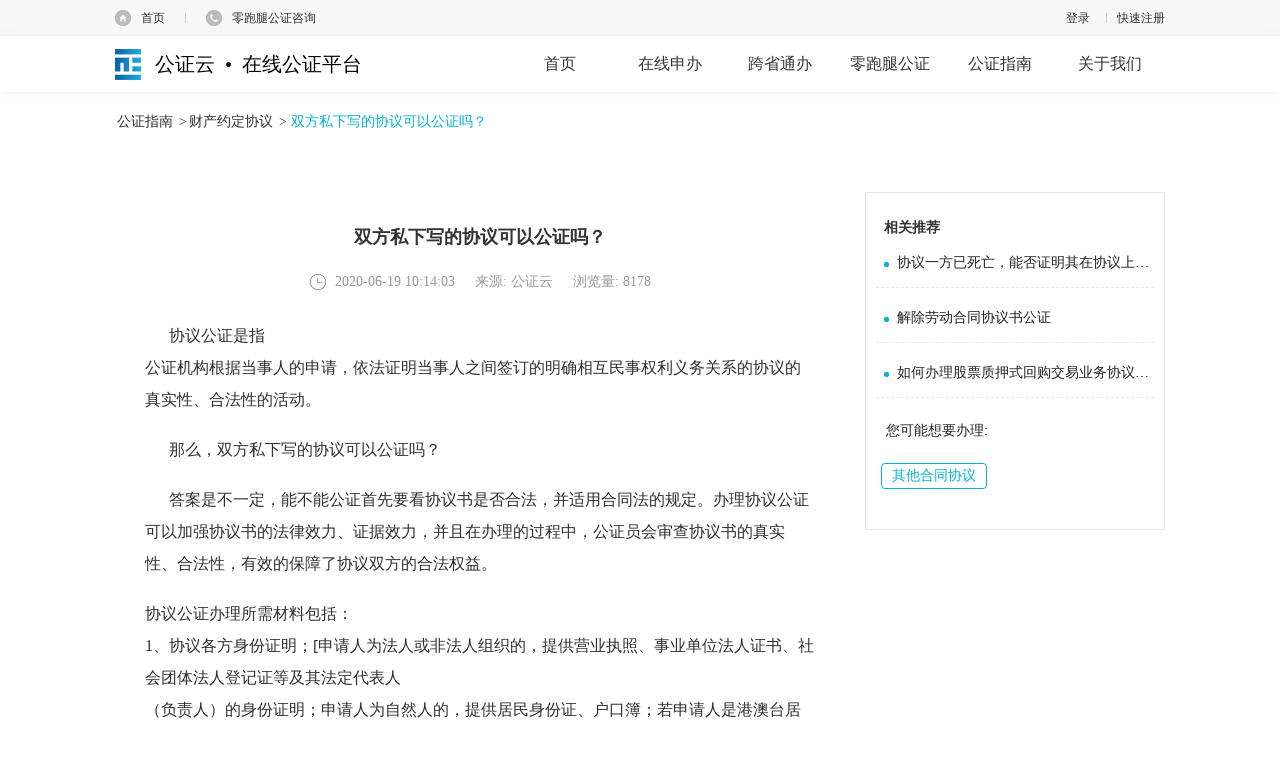

--- FILE ---
content_type: text/html;charset=UTF-8
request_url: https://www.egongzheng.com/article/990
body_size: 10166
content:
<!DOCTYPE html>
<html lang="en">
<head>
    <meta charset="UTF-8">
    <title>双方私下写的协议可以公证吗？</title>
    <meta http-equiv="X-UA-Compatible" content="IE=edge">
    <meta name="viewport" content="width=device-width, initial-scale=1, user-scalable=no">
    <link rel="stylesheet" href="/static/guide/css/reset-ef91c42a2c877d361c1e75083f837cd4.css">
    <link rel="stylesheet" href="/static/common/css/index-a56260c806ade6a46f360072c6cfb326.css">
    <link rel="stylesheet" href="/static/guide/css/pager-9d09df52cc88e443fac888b52bcdc130.css">
    <link rel="stylesheet" href="/static/guide/css/yx-23fdd79310fc5d3fe2cc3e42e3cf79be.css">
    <link rel="stylesheet" href="/static/util/layui-v2.3.0/css/layui-73f14a1266114a5a3975170f76186b09.css">
    <meta name="keywords" content="协议公证,协议书公证,协议可以公证吗">
    <meta name="description" content="双方私下写的协议可以公证吗？答案是不一定，能不能公证首先要看协议书是否合法，并适用合同法的规定。">
    <script>
        var _hmt = _hmt || [];
        (function () {
            var hm = document.createElement("script");
            hm.src = "https://hm.baidu.com/hm.js?810e97fb768a9169a51fecdaeb19f784";
            var s = document.getElementsByTagName("script")[0];
            s.parentNode.insertBefore(hm, s);
        })();
    </script>
</head>
<body>
<!--top部分-->
<script src="/static/common/js/jquery-3.7.1.min-2c872dbe60f4ba70fb85356113d8b35e.js"></script>
<script src="/static/common/js/jquery-migrate-1.4.1.min-7121994eec5320fbe6586463bf9651c2.js"></script>
<script src="/static/plugin/layer/layer-6e80f0cff749c82653b9cdde9eeab937.js"></script>
<script src="/static/util/jquery.api-775e4ea74a3cfa9a7083def83f0aaa69.js"></script>
<!--top部分-->
<div class="top">
    <div class="w">
        <div class="index">
            <ul>
                <li class="shouye">
                    <a id="shouye" href="https://www.egongzheng.com/">首页</a>
                </li>
                <li>
                    <span class="spacer"></span>
                </li>
                <li class="service">
                    <span id="Contact" class="contact">零跑腿公证咨询</span>
                    <div class="contactContent">
                        <div class="serviceTip">全天候接听&nbsp;|&nbsp;一对一贴心服务</div>
                        <div class="servicePhone serviceCommon">
                            <span>客服热线</span>
                            <font class="servicePhone-val">400 878 0020</font>
                        </div>
                        <div class="serviceQq serviceCommon">
                            <span>在线咨询</span>
                            <a href="https://wpa1.qq.com/Xn5ZJomw?_type=wpa&qidian=true" target="_blank">立刻咨询</a>
                        </div>
                        <div class="serviceWx serviceCommon">
                            <span>微信咨询</span>
                            <img src="https://www.egongzheng.com//static/common/images/qrCode.png"  style="width: 92px;height: 92px"/>
                        </div>
                    </div>
                </li>
            </ul>
        </div>
        <div class="personInfo">
            <!--登录和注册-->
            <ul class="login">
                <li>
                    <a href="javascript:goToLogin('')" class="login_text" id="login">登录</a>
                </li>
                <li>
                    <span class="spacer"></span>
                </li>
                <li>
                    <a href="/user/register/personalFirst.html?backUrl=/index.html" id="zc_kszc">快速注册</a>
                </li>
            </ul>
        </div>
    </div>
</div>

<div style="width: 100%;height: 100%;display: none;" id="loginPopup">
    <script type="text/javascript">

        function goToLogin(service) {
            $("#loginPopup").show();
            $("#idUsername").focus()
            $("#service").val(service);
            createCode()
        }
        var luser = "";
        $(function () {
            if (null == luser || "" == luser) {
                setTimeout(
                        function () {
                            $.ajax({
                                type: 'get',
                                url: '/user/login/login.sso',
                                async: false,
                                cache: false,
                                dataType: 'json',
                                success: function (response) {
                                    if (response != null && response.data != null && response.data.loginName != null && "" != response.data.loginName) {
                                        location.reload();
                                    }
                                },
                                error: function (response) {

                                }
                            })
                        }, 700)
            }
        })

    </script>
    <div style="position: fixed;left: 0;top: 0;height: 100%;width: 100%;background: #000;opacity: 0.3;z-index:9999;filter:alpha(opacity=30);"
         id="loginPopupIframeShade"></div>
    <input type="hidden" value="/" id="service"/>
    <div id="loginPopupIframe" name="loginPopupIframe"
            style="border-radius:4px;width: 432px;height: 482px;position: fixed;margin: -253px 0 0 -205px;top: 50%;left: 50%;z-index: 10000; background: #fff; "
            frameborder=0 >
﻿<link rel="stylesheet" href="/static/util/element.min.css">
<style type="text/css">
    @charset "utf-8";
    * {
        margin: 0;
        padding: 0;
        box-sizing: border-box;
    }

    .captionlogin {
        font-size: 16px !important;
        font-family: "微软雅黑";
        color: #666;
    }

    .captionlogin ul, .captionlogin li, .captionlogin dl, .captionlogin dt, .captionlogin dd {
        list-style: none !important;
    }

    .captionlogin a {
        text-decoration: none !important;
        color: #666;
    }

    .captionlogin i {
        font-style: normal !important;
    }

    .captionlogin span, .captionlogin a {
        display: inline-block;
    }

    .captionlogin img {
        vertical-align: middle !important;
    }

    .captionlogin {
        border-radius: 4px;
        padding: 20px;
        margin-top: -15px;
    }

    .captionlogin .wrapper {
        position: relative;
        font-size: 14px;
    }

    .captionlogin .wrapper .text, .caption .wrapper .material_title {
        color: #444;
        font-size: 16px;
        padding-bottom: 14px;
    }

    .captionlogin .wrapper .content p {
        text-indent: 2rem;
        padding-bottom: 8px;
        line-height: 26px;
    }

    .captionlogin .wrapper .material ul {
        padding: 0 10px;
    }

    .captionlogin .wrapper .material li {
        line-height: 26px;
        display: flex;
        padding-bottom: 8px;
    }

    .captionlogin .wrapper .login_tabs {
        height: 56px;
        line-height: 56px;
    }

    .captionlogin .wrapper .login_tabs span {
        padding: 0 14px;
        text-align: center;
        font-size: 16px;
        line-height: 46px;
        margin-left: 90px;
        cursor: pointer;
    }

    .captionlogin .wrapper .login_tabs span.active {
        font-weight: bold;
        color: #00b4d2;
        border-bottom: 3px solid #00b4d2;
    }

    .captionlogin .wrapper .login_infor {
        padding: 17px 0;
    }

    .captionlogin .wrapper .login_infor li {
        height: 60px;
        line-height: 59px;
        border-bottom: 1px solid #e5e5e5;
        position: relative;
        margin: 0 20px;
        padding-left: 48px;
    }

    .captionlogin .wrapper .login_infor li input {
        height: 56px;
        line-height: 56px;
        border: none;
        outline: none;
        font-size: 14px;
        width: 80%;
        padding-left: 12px;
    }

    .captionlogin .wrapper .login_infor li.form_input {
        background: url('/static/login/images/avatar_input.png') no-repeat 20px 18px;
    }

    .captionlogin .wrapper .login_infor li.form_password {
        background: url('/static/login/images/avatar_password.png') no-repeat 20px 17px;
    }

    .captionlogin .wrapper .login_infor li.form_code {
        background: url('/static/login/images/avatar_code.png') no-repeat 20px 21px;
    }

    .captionlogin .wrapper .login_infor li.form_code input {
        width: 130px;
    }

    .captionlogin .wrapper .login_infor li .code_cel {
        position: absolute;
        right: 0;
        top: 8px;
    }

    .captionlogin .wrapper form .forget_password {
        float: left;
        padding-left: 20px;
    }

    .captionlogin .wrapper form .form_register {
        float: right;
        padding-right: 20px;
        color: #00b4d2;
        margin-bottom: 40px;
    }

    .captionlogin .wrapper form .login_submit {
        border: 0;
        border-radius: 20px;
        width: 352px;
        height: 42px;
        line-height: 42px;
        text-align: center;
        color: #fff;
        font-size: 18px;
        display: block;
        margin: 0 auto;
        clear: both;
        background-color: #00b4d2;
    }

    .captionlogin .close_btn {
        width: 20px;
        height: 20px;
        background: url('/static/login/images/close.png') no-repeat center center;
        cursor: pointer;
        position: absolute;
        top: 3px;
        right: 0;
    }

    .captionlogin .close_btn:hover {
        background: url('/static/login/images/close_hover.png') no-repeat center center;
    }

    .captionlogin .login_infor label {
        color: red;
    }
</style>
<!-- 登录配置变量传递 -->
<script type="text/javascript">
    // 登录配置
    window.LOGIN_CONFIG = {
        smsModeEnabled: true
    };
</script>

<!--登录弹窗 开始-->
<div class="captionlogin">
    <div class="wrapper">
        <div class="close_btn" id="login_close_btn"></div>
        <div class="text">登录</div>
        <input type="hidden" id="publicKey" value="MIIBIjANBgkqhkiG9w0BAQEFAAOCAQ8AMIIBCgKCAQEAp2FXwPYM3P+APjDkvWtPO2SfvlxsyL50/bZOsAzRpVaHj2gFMyxNKQmT5gJJeXGzFPmtwibEoVnvAGOSb4+uqidIRiswZfEPg24VC2sezp96BWxg6EpULOL5Qd5qnKLjreZiEFxn0rCk6j7nvISedk0jzqJ5OKZxD0NDs30L25RdiyFdDXkWQ4QK/+JK2cmTbf1OH5V9T+9v7p22xK9ZVXQbDuq9Pz4t4K4S1xFpG/+dIlpTzEmySLFt7Yk46tqms96QUOsA2Q9rqa2B1Oui5H7fF4nYw5ERksk6DelonM9nMP8wSNtvl+GUHvfc7Zt6KalqW3JSvH83KLyNYch3kQIDAQAB">
        <div class="login_tabs">
            <span class="active" data-toggle="2">个人</span>
            <span data-toggle="4">机构</span>
            <input type="hidden" value="2" name="type" id="idUserType"/>
        </div>
        <form action="">
            <!-- 密码登录表单 (通过JS控制显示/隐藏) -->
            <div id="password-login-container">
                <ul class="login_infor" data-toggle="0">
                    <li class="form_input">
                        <input type="text" placeholder="手机号/用户名" name="loginName" id="idUsername"
                               onfocus="cleanloginerrormsg()"/>
                        <label id="usernameMsg"></label>
                    </li>
                    <li class="form_password">
                        <input type="password" placeholder="请输入密码" name="password" id="idPassword"
                               onfocus="cleanloginerrormsg()"/>
                        <label id="passwordMsg"></label>
                    </li>
                    <li class="form_code">
                        <input type="text" placeholder="请输入验证码" name="validateCode" id="idValidateCode"
                               onfocus="cleanloginerrormsg()"/>
                        <img src="" class="code_cel" id="zxsecimg" style="height: 45px; width: 120px; cursor: pointer;"
                             onclick="javascript:createCode();"/>
                        <label id="validateCodeMsg"></label>
                    </li>
                </ul>
                <div>
                    <a href="javascript:void(0)" class="forget_password" onclick="gotoForgetURL()">忘记密码？</a>
                    <a href="javascript:void(0)" class="form_register" onclick="gotoRegisterURL()" id="zc_sbzc">立即注册</a>
                </div>
                <div ><nobr id="login-error-msg"
                            style="text-align: center;width: 100%; position: relative; margin-top: 26px; float: none; padding-left: 65px; color: red;"></nobr></div>
                <a id="login-bt" href="javascript:void(0)" class="login_submit" onclick="showProtocol();" style="cursor: pointer;">登录</a>
            </div>

            <!-- 短信验证码登录表单 -->
            <div id="sms-login-container" style="display:none;">
                <!-- 个人用户: 手机号 + 短信验证码 -->
                <ul class="login_infor sms-login-form" data-user-type="2">
                    <li class="form_input">
                        <input type="text" placeholder="请输入手机号" name="mobile" id="idMobile"
                               onfocus="cleanloginerrormsg()"/>
                        <label id="mobileMsg"></label>
                    </li>
                    <li class="form_code">
                        <input type="text" placeholder="请输入短信验证码" name="smsCode" id="idSmsCode"
                               onfocus="cleanloginerrormsg()"/>
                        <button type="button" class="code_cel btn-get-code" id="btnGetSmsCode">获取验证码</button>
                        <label id="smsCodeMsg"></label>
                    </li>
                </ul>

                <!-- 机构用户: 邮箱 + 邮箱验证码 -->
                <ul class="login_infor email-login-form" data-user-type="4" style="display:none;">
                    <li class="form_input">
                        <input type="text" placeholder="请输入邮箱地址" name="email" id="idEmail"
                               onfocus="cleanloginerrormsg()"/>
                        <label id="emailMsg"></label>
                    </li>
                    <li class="form_code">
                        <input type="text" placeholder="请输入邮箱验证码" name="emailCode" id="idEmailCode"
                               onfocus="cleanloginerrormsg()"/>
                        <button type="button" class="code_cel btn-get-code" id="btnGetEmailCode">获取验证码</button>
                        <label id="emailCodeMsg"></label>
                    </li>
                </ul>

                <div>
                    <a href="javascript:void(0)" class="forget_password" onclick="gotoForgetURL()">忘记密码？</a>
                    <a href="javascript:void(0)" class="form_register" onclick="gotoRegisterURL()" id="zc_sbzc_sms">立即注册</a>
                </div>
                <div><nobr id="sms-login-error-msg" style="text-align: center;width: 100%; position: relative; margin-top: 26px; float: none; padding-left: 65px; color: red;"></nobr></div>
                <a id="sms-login-bt" href="javascript:void(0)" class="login_submit" onclick="doSmsLogin();" style="cursor: pointer;">登录</a>
            </div>
        </form>
    </div>
</div>
<!--登录弹窗 结束-->

<!-- 滑块验证码弹窗 -->
<div id="slide-captcha-modal" style="display:none;">
    <div class="captcha-overlay" onclick="SlideCaptcha.close()"></div>
    <div class="captcha-content">
        <div class="captcha-header">
            <span>安全验证</span>
            <span class="captcha-close" onclick="SlideCaptcha.close()">×</span>
        </div>
        <div class="captcha-body">
            <!-- 背景图片和拼图块 -->
            <div class="captcha-image-container">
                <img id="captcha-bg-image" class="captcha-bg" src="" alt="背景图"/>
                <img id="captcha-puzzle-image" class="captcha-puzzle" src="" alt="拼图"/>
            </div>
            <!-- 滑块控制条 -->
            <div class="slider-container">
                <div class="slider-track">
                    <span class="slider-text">向右滑动完成验证</span>
                </div>
                <div class="slider-button" id="slider-button">
                    <span class="slider-icon">&gt;&gt;</span>
                </div>
            </div>
            <!-- 验证结果提示 -->
            <div class="captcha-tips" id="captcha-tips"></div>
        </div>
        <div class="captcha-footer">
            <button class="btn-refresh" onclick="SlideCaptcha.refresh()">刷新</button>
        </div>
    </div>
</div>
<div id="app">
    <!--隐私协议弹窗 开始-->
    <el-dialog

            title="协议更新通知"
            :visible.sync="dialogVisible"
            width="750px"
            :show-close="false"
            :modal-append-to-body="false"
            center>
        <span style="display:inline-block;height: 200px;"> 您好，为了切实保护用户权益，我们根据业务开展的实际情况和相关法律要求更新了
            <a href="/user/register/servicePrivacy.html"  target="_blank" style="cursor: pointer;color: #00b4d2">《公证云隐私协议》</a>，请您认真阅读、充分理解协议中的条款内容后再点击同意。</span>
        <span slot="footer" class="dialog-footer">
                <el-button plain @click="dialogVisible = false" style="border-color: #00b4d2; color: #00b4d2;">取 消</el-button>
                <el-button type="danger" type="primary" @click="confirmTap" style="border-color: #00b4d2; background-color: #00b4d2">确 定</el-button>
            </span>
    </el-dialog>
    <!--隐私协议弹窗 结束-->

</div>


<!-----------------------------------结束主体内容------------------------------------------>
<!-- 引入滑块验证码组件 -->
<link rel="stylesheet" href="/static/login/css/slide-captcha.css">
<script src="/static/login/js/slide-captcha-da82892de2a3dba1296901f9484f571c.js"></script>
<script src="/static/login/js/jsencrypt.min.js"></script>
<script src="/static/login/js/login-91b174784691effe63bdfb04a443e94b.js"></script>
<script src="/static/util/vue.js"></script>
<script src="/static/util/element.min.js"></script>
<script>
    var vm = new Vue({
        el: '#app',
        data: function () {
            return {
                dialogVisible: false
            };
        },
        methods: {
            confirmTap: function () {
                this.dialogVisible = false
                agreeProtocol()
            }
        }
    })
</script>
    </div>
</div>
<!--导航栏-->
<!--导航栏-->

<link rel="stylesheet" href="/static/question/css/reset-0296ca612d91623b88dba96f2d38ca1c.css">
<link rel="stylesheet" href="/static/question/css/style-8463bb299dace6c3e3539bad9d158a45.css">
<style>
    h3{
        font-size: 16px;
        font-weight: normal;
        margin: 0;
    }
</style>
<div class="navBar-box">
<div class="navBar">
    <div class="w">
        <div class="fl"><a href="/" class="navBar-logo"><h4>公证云&nbsp;&nbsp;•&nbsp;&nbsp;在线公证平台</h4></a></div>
        <div class="fr">
                <div class="index-nav">
                        <a href="/index.html" class="index-nav-btn  ">
                            <h2>首页</h2>
                        </a>
            </div>
                <div class="index-nav">
                        <a href="/online/bid/index.html" class="index-nav-btn  ">
                            <h2>在线申办</h2>
                        </a>
            </div>
                <div class="index-nav">
                        <a href="javascript:goToLogin('/kstb/selectNotary')"
                           class="index-nav-btn  ">
                            <h2>跨省通办</h2>
                        </a>
            </div>
                <div class="index-nav">
                        <a href="/consult.html" class="index-nav-btn  ">
                            <h2>零跑腿公证</h2>
                        </a>
            </div>
                <div class="index-nav">
                        <a href="/guide" class="index-nav-btn active ">
                            <h2>公证指南</h2>
                        </a>
                    <div class="index-nav-childs">
                        <a href="/guide" class="index-nav-child"><h3>公证指南</h3></a>
                        <a href="/question/list" class="index-nav-child"><h3>公证问答</h3></a>
                        <a href="/org" class="index-nav-child"><h3>公证处查询</h3></a>
                    </div>
            </div>
                <div class="index-nav">
                        <a href="#" class="index-nav-btn  ">
                            <h2>关于我们</h2>
                        </a>
                    <div class="index-nav-childs">
                        <a href="/about/platform.html" class="index-nav-child"><h3>关于平台</h3></a>
                        <a href="/about/us.html" class="index-nav-child"><h3>联系我们</h3></a>
                        <a href="/about/applicationForSettlement.html" class="index-nav-child"><h3>入驻平台</h3></a>
                    </div>
            </div>
        </div>
    </div>
</div>
</div>
<div class="commonProblemView">
    <input type="hidden" name="id" value="ee9f0f145d8e4ebfaac724841364defd">
    <input type="hidden" name="articleType" value="2">
    <div class="w">
        <div class="bread_nav">
            <a href="/guide">公证指南</a>
                &gt;<a href="/guide/topic/7">财产约定协议</a>
            &gt; <span class="link-result">双方私下写的协议可以公证吗？</span>
        </div>
        <div class="commonProblem-body">
            <div class="commonProblem-left">
                <div class="commonProblemView-con">
                    <div class="commonProblemView-title"><h4 class="fwb">双方私下写的协议可以公证吗？</h4></div>
                    <div class="commonProblemView-top">
                        <div class="commonProblemView-time">2020-06-19 10:14:03</div>
                        <div class="commonProblemView-it">来源: 公证云</div>
                        <div class="commonProblemView-it">浏览量: 8178</div>
                    </div>
                    <div class="commonProblem-contDetail">
                    <!DOCTYPE html>
<html>
<head>
</head>
<body>
<p><br></p><section data-role="outer" label="Powered by 135editor.com"><section class="_135editor" data-role="paragraph"><p><span style="font-size: 12pt; line-height: 2em;" data-mce-style="font-size: 12pt; line-height: 2em;">&nbsp; &nbsp; &nbsp; 协议公证是指<span style="color: rgb(48, 48, 48); font-family: &quot;Microsoft YaHei&quot;;" data-mce-style="color: #303030; font-family: 'Microsoft YaHei';">公证机构根据当事人的申请，依法证明当事人之间签订的明确相互民事权利义务关系的协议的真实性、合法性的活动。</span></span></p><p><br></p><p><span style="color: rgb(48, 48, 48); font-size: 12pt; font-family: &quot;Microsoft YaHei&quot;; line-height: 2em;" data-mce-style="color: #303030; font-size: 12pt; font-family: 'Microsoft YaHei'; line-height: 2em;">&nbsp; &nbsp; &nbsp; 那么，双方私下写的协议可以公证吗？</span></p><p><br></p><p><span style="font-size: 12pt; line-height: 2em;" data-mce-style="font-size: 12pt; line-height: 2em;">&nbsp; &nbsp; &nbsp; 答案是不一定，能不能公证首先要看协议书是否合法，并适用合同法的规定。办理协议公证可以加强协议书的法律效力、证据效力，并且在办理的过程中，公证员会审查协议书的真实性、合法性，有效的保障了协议双方的合法权益。</span></p><p><br></p><p><span style="font-size: 12pt; line-height: 2em;" data-mce-style="font-size: 12pt; line-height: 2em;">协议公证办理所需材料包括：</span></p><p><span style="font-size: 12pt; line-height: 2em;" data-mce-style="font-size: 12pt; line-height: 2em;">1、协议各方身份证明；[申请人为法人或非法人组织的，提供营业执照、事业单位法人证书、社会团体法人登记证等及其法定代表人<span style="caret-color: red;" data-mce-style="caret-color: red;">（负责人）的身份证明；申请人为自然人的，提供居民身份证、户口簿；若申请人是港澳台居民的，提供港澳台居民身份证、通行证、居住证；若申请人是外国国籍的，提供护照、所在国（地区）身份证明。]</span></span></p><p><span style="font-size: 12pt; line-height: 2em;" data-mce-style="font-size: 12pt; line-height: 2em;">2、协议涉及的财产权利凭证；若合同或协议涉及财产处分的需提供合同或协议主体有处分权的<span style="caret-color: red;" data-mce-style="caret-color: red;">相关证明；</span></span></p><p><span style="font-size: 12pt; line-height: 2em;" data-mce-style="font-size: 12pt; line-height: 2em;">3、申请人为法人或非法人组织的，涉及《公司法》及章程规定的需经权力机构决议有关事项的，需提<span style="caret-color: red;" data-mce-style="caret-color: red;">供在登记机关备案的章程、权力机构决议；</span></span></p><p><span style="font-size: 12pt; line-height: 2em;" data-mce-style="font-size: 12pt; line-height: 2em;">4、提供合同若所涉及上位合同、主合同、从合同；</span></p><p><span style="font-size: 12pt; line-height: 2em;" data-mce-style="font-size: 12pt; line-height: 2em;">5、协议</span></p><p><br></p><p><br></p></section></section>
</body>
</html>
                    </div>

            <div class="commonProblemView-labels">
                <a href="/search/page?q=协议公证" class="commonProblemView-label">协议公证</a>
            </div>
                </div>
            </div>
            <div class="commonProblem-right">
                <div class="commonProblem-hotTitle"><h4 class="dib fwb">相关推荐</h4></div>
                <div id="article">
                                <h4 class=""><a href="/article/418"
                                                title="协议一方已死亡，能否证明其在协议上签字属实的公证"
                                                class="commonProblem-tip">协议一方已死亡，能否证明其在协议上签字属实的公证</a></h4>
                                <h4 class=""><a href="/article/434"
                                                title="解除劳动合同协议书公证"
                                                class="commonProblem-tip">解除劳动合同协议书公证</a></h4>
                                <h4 class=""><a href="/article/445"
                                                title="如何办理股票质押式回购交易业务协议公证"
                                                class="commonProblem-tip">如何办理股票质押式回购交易业务协议公证</a></h4>
                                <h4 class=""><a href="/article/359"
                                                title="请问协议与公证都有同等效率吗？"
                                                class="commonProblem-tip">请问协议与公证都有同等效率吗？</a></h4>

                </div>
                    <div class="commonProblemView-maybe">您可能想要办理:</div>
                    <div class="commonProblemView-tags" id="notary">
                            <div data-code="728" data-text="其他合同协议"
                                 class="commonProblemView-tag"><h4 class="dib">其他合同协议</h4></div>
                    </div>

            </div>
        </div>
        <div class="searchResult-body">
            <div class="commonProblemView-helps">
                <div class="commonProblemView-help" id="like">有帮助（<span
                        id="likeSpan">5</span>）
                </div>
            </div>
            <div class="commonProblemView-helps">
                <div class="commonProblemView-consult">
                    没有帮助？<a href="https://cschat-ccs.aliyun.com/index.htm?tntInstId=_1Cp6IYS&scene=SCE00003812"
                            target="_blank">点我咨询</a>
                </div>
            </div>
            <div class="commonProblemView-shares">
                <div class="bdsharebuttonbox" style="display: flex;">
                    <span style="padding-top: 5px">分享到:</span>
                    <a href="#" class="bds_weixin" data-cmd="weixin"
                       style="background: url(/static/guide/images/icon-wechat.png) center center no-repeat;margin-left: 15px;width: 30px; height: 30px;"
                       title="分享到微信"></a>
                    <a href="#" class="bds_tsina" data-cmd="tsina"
                       style="background: url(/static/guide/images/icon-weibo.png) center center no-repeat;margin-left: 15px;width: 30px; height: 30px;"
                       title="分享到新浪微博"></a>
                    <a href="#" class="bds_sqq" data-cmd="sqq"
                       style="background: url(/static/guide/images/icon-qq.png) center center no-repeat;margin-left: 15px;width: 30px; height: 30px;"
                       title="分享到QQ好友"></a>
                </div>
            </div>
            <div class="commonProblemView-asks">您有任何问题，请在这里提问~</div>
            <input type="text" class="commonProblemView-askInput" name="msg" maxlength="261" placeholder="欢迎留言交流...">
            <div class="commonTip">最多输入260字</div>
            <button type="submit" class="commonProblemView-askSubmit" id="sendMsg">发布</button>
            <div class="commonProblemView-comments" id="notaryComment">
                <div id="goodMsg">精选留言</div>
                <div style="display: none;">
                </div>
            </div>
            <div id="commonBox" style="display: none">
                <div class="noMore">
                    <div class="noMore-line noMore-lineMy"></div>
                    <div class="noMore-word">我是有底线的</div>
                </div>
            </div>
        </div>
    </div>
</div>

<!--footer部分-->
<!--footer部分-->
<div class="footer clear">
    <div class="contactType clear">
        <div class="w">
            <div class="mobile">
                <div class="qrCode">
                    <img src="/static/common/images/qR_code-69eadb8f436861664de0dad7f98363df.png" width="76px"/>
                    <span>零跑腿办证</span>
                </div>
                <div class="qrCode" style="padding-left: 20px">
                    <img src="/static/common/images/qrCode-6bbd4200c806257e93583d9a12f03519.png" width="76px"/>
                    <span>公证咨询</span>
                </div>
            </div>
            <div class="spacer"></div>
            <div class="phoneNum">
                <div class="severNum">
                    <p>服务时间<span>9:00-18:00</span></p>
                    <p>客服邮箱<span>service@egongzheng.com</span></p>
                </div>
            </div>
            <div class="spacer"></div>
            <div class="aboutMe">
                <div class="me">
                    <a href="/">公证云</a>
                    <a href="/about/platform.html">关于平台</a>
                    <a href="/about/us.html">联系我们</a>
                </div>
            </div>
        </div>
    </div>
    <div class="copyRight clear">
        <div class="w">
            版权所有 &copy;2014-2025 法信公证云（厦门）科技有限公司
            <a href="https://beian.miit.gov.cn/#/Integrated/index" target="_blank" style="color:#888;">闽ICP备14011998号-1</a>
            &nbsp;&nbsp;&nbsp;&nbsp;&nbsp;&nbsp;
            <img src="/static/common/images/copy_right-b9f529990b3aca6d233bad72db06c1f9.png" alt=""/>&nbsp;&nbsp;&nbsp;闽公网安备35020302028619号
        </div>
    </div>
</div>
<!--右侧浮动工具条-->
<!--右侧浮动工具条-->
<div class="floatTool">
    <ul>
            <li>
            <a id="return-to-top" href="#" class="return-to-top" style="display: none;"></a>
        </li>
    </ul>
</div><script id="singleNotaryCommon" type="text/html">
    <div class="commonProblemView-comment">
        <div class="commonProblemView-commentTop">
            <div class="commonProblemView-commentHead" data-userId="{{userId}}" data-load="0"></div>
            <div class="commonProblemView-commentName">{{userAccount}}</div>
            <div class="commonProblemView-commentDate">{{gmtCreate|dateFormat:"yyyy-MM-dd"}}</div>
        </div>
        <div class="commonProblemView-commentTitle">{{content}}</div>
        {{if cid&&$.trim(childContent)!=""}}
        <div class="commonProblemView-commentTop commonProblemView-replyTop">
            <div class="commonProblemView-commentHead" data-userId="{{childUserId}}" data-load="1"></div>
            <div class="commonProblemView-commentName">公证君</div>
            <div class="commonProblemView-reply">回复</div>
            <div class="commonProblemView-commentName">{{userAccount}}</div>
            <div class="commonProblemView-commentDate">{{childCreate|dateFormat:"yyyy-MM-dd"}}</div>
        </div>
        <div class="commonProblemView-commentTitle commonProblemView-replys">{{childContent}}</div>
        {{/if}}
    </div>
</script>

<script id="article-list" type="text/html">
    <div class="commonProblem-hotTitle"><h4 class="dib fwb">热门问题</h4></div>
    <div class="commonProblem-refresh">换一批</div>
    {{each list as value i}}
    <h4 class=""><a href="/article/{{value.level}}" class="commonProblem-tip">{{value.title}}</a></h4>
    {{/each}}
</script>
<script id="articlePage-list" type="text/html">
    {{each list as value i}}
    {{if value.id!=$("input[name='id']").val()}}
    <h4 class=""><a href="/article/{{value.level}}" title="{{value.title}}" class="commonProblem-tip">
        {{value.title}}</a></h4>
    {{/if}}
    {{/each}}
</script>

<script type="text/javascript" src="/static/common/js/jquery-3.7.1.min-2c872dbe60f4ba70fb85356113d8b35e.js"></script>
<script type="text/javascript" src="/static/common/js/jquery-migrate-1.4.1.min-7121994eec5320fbe6586463bf9651c2.js"></script>
<script type="text/javascript" src="/static/util/typeahead.jquery-3d570ac21fd9df2e8c178f3375b5ef33.js"></script>
<script type="text/javascript" src="/static/common/js/common-61444a612a531b3ff561556cf8a233f6.js"></script>
<script type="text/javascript" src="/static/common/js/pager-bc6800a709ce3d1e166ff497b1a53e97.js"></script>
<script type="text/javascript" src="/static/common/js/template-web-e1990b4594a8b94375ed6dda78df1096.js"></script>
<script type="text/javascript" src="/static/util/layer-v3.1.1/layer/layer-6e80f0cff749c82653b9cdde9eeab937.js"></script>
<script type="text/javascript" src="/static/util/layui-v2.3.0/layui.all-1cac11c540095dc58d46483bf3cf606e.js"></script>
<script type="text/javascript" src="/static/guide/js/index-5ce9f00da61458a2bb6c07fff31ce712.js"></script>
<script type="text/javascript" src="/static/guide/js/common-d6389219d1fd65174719befbf0b73087.js"></script>
<script type="text/javascript" src="/static/login/js/login-91b174784691effe63bdfb04a443e94b.js"></script>
<script type="text/javascript" src="/static/guide/js/articleDetail-4cf8edd657ecfc3553d0254b1d722f22.js"></script>

</body>
</html>


--- FILE ---
content_type: text/html;charset=UTF-8
request_url: https://www.egongzheng.com/cas/login?service=https%3A%2F%2Fwww.egongzheng.com%2Fuser%2Flogin%2Flogin.sso%3F_%3D1765028238925
body_size: 3329
content:
<!DOCTYPE html PUBLIC "-//W3C//DTD XHTML 1.0 Transitional//EN" "http://www.w3.org/TR/xhtml1/DTD/xhtml1-transitional.dtd"> 
 
 
 
 
 
 
<html xmlns="http://www.w3.org/1999/xhtml"> 
<head> 
   <meta http-equiv="Content-Type" content="text/html; charset=utf-8" /> 
   <meta http-equiv="X-UA-Compatible" content="IE=Edge"> 
    <link href="css/login.css?v1" rel="stylesheet" type="text/css" /> 
    <title>登录</title> 


</head> 
<body> 
   <div id="header"> 
      <div class="w"> 
        <a class="homeUrl" href="https://www.egongzheng.com/"></a>
      </div> 
   </div><!--end of header--> 
   <div id="container"> 
      <div class="w"> 
         <img class="leftimg" src="images/cloud.png" id="cloud"/> 
         <!--登陆框--> 
         <div class="loginbox">
            <div class="title"> 
               <span>欢迎登录</span> 
               <a href="https://www.egongzheng.com/alliance/v_register.htm" id="reqister">立即注册> </a></div> 
   				 
              <div class="tabs">
               <p class="tabsNav">
					<a href="javascript:void(0)" class="active" data-toggle="0" id="personUser">个人用户</a>
					<a href="javascript:void(0)" data-toggle="1" id="orgUser">机构用户</a>
               </p>            
             <form  id="formid" method="post" action="login?service=https%3A%2F%2Fwww.egongzheng.com%2Fuser%2Flogin%2Flogin.sso%3F_%3D1765028238925"  style="display: block;"> 
            <span class="msgspan" id="msgs2"></span>
            <div class="textfield"> 
            	<input type="hidden" name="loginType" value="0" id="loginType">
                <input type="hidden" name="lt" value="LT-3152-J1btFVJs9AncTchLl2uxHhKIWnVlUU-cas01.example.org" /> 
                <input type="hidden" name="execution" value="e1s1" /> 
                <input type="hidden" name="_eventId" value="submit" /> 
          		<input type="hidden" name="userType" value="2"  id="userType"/> 
              <input type="text" class="name" placeholder="请输入手机号/用户名"  name="username" id="usernameid" value=""></input><label class="reminder1" id="usernamemsg"></label> 
              <input type="password" class="psw" placeholder="请输入密码"  name="password" id="passwordid" autocomplete="off"></input>
              <span class="msgspan" id="msgs">
                  		
              </span>
              <label class="reminder2" id="passwordmsg"></label> 
			  <input id="captchaid" class="inputKuang" name="captcha" type="text" placeholder="请输入"></input><label class="reminder3" id="captchamsg"></label>
			  <a href="javascript:createCode()" class="yanzhengImg"><img id="secimg" src=""/></a>
			  <a href="javascript:createCode()" class="changeCode"><img  width="20px" height="17px;" src="images/rbish.png"/></a>
               <a href="javascript:;" ptype="0"  id="forgetPwd"  class="forget-psw">忘记密码？</a>
            </div> 
            <div class="btnfield"> 
           		<a class="go" href="javascript:" id="subid">登&nbsp;&nbsp;录</a>
            </div> 
            <div class="returnHome"> 
               <a href="https://www.egongzheng.com/" class="homeUrl">返回首页</a> 
            </div> 
             </form>
             </div> 
         </div> 
         <!--/登陆框--> 
      </div> 
   </div><!--end of container--> 
   <div id="footer"> 
      <div class="w"> 
         <p class="copyright">版权所有 © 2014-2016  厦门法信公证云科技有限公司.闽ICP备14011998号</p> 
      </div> 
    </div><!--end of footer--> 

<script src="js/jquery-1.9.1.min.js"></script> 
<script> 
$(function() {
	resizeWindow();
	$(window).resize(function() {
		resizeWindow();
	});
	var surl=window.location.search; 
	var tag='nj.egongzheng.com';
	var cagzc='bjca.egongzheng.com';
	var gxgzc='bjgx.egongzheng.com';
	if(surl.indexOf(tag)!=-1){
		$(".homeUrl").attr("href","https://nj.egongzheng.com");
		$("#reqister").attr("href","https://www.egongzheng.com/alliance/v_register.htm?orgNj=2");
		$("#cloud").attr("src","images/cloud1.png");
		$("#hx").addClass("nj");
	} else if (surl.indexOf(cagzc) != -1) {
		$(".homeUrl").attr("href","https://bjca.egongzheng.com/");
		$("#reqister").attr("href","https://www.egongzheng.com/alliance/v_register.htm?orgNj=ff8080814c7d16be014c7e743afe0056");
	} else if (surl.indexOf(gxgzc) != -1) {
		$(".homeUrl").attr("href","https://bjgx.egongzheng.com/");
		$("#reqister").attr("href","https://www.egongzheng.com/alliance/v_register.htm?orgNj=ff8080814cc249d6014cc51a428e0154");
	}
	createCode();
	calculate();
	$(window).resize(function() {
		calculate();
	});
	function calculate() {
		var wMinH = $(window).height() - $("#header").height() - $("#footer").height();
		/*  if(wMinH > 608){
			$("#container .w").css("min-height",wMinH);
		} else {
			$("#container .w").css("min-height",608);
		}  */
	}
	$("#subid").click(function() {
		subform();
	});
	$("#formid").keydown(function(e) {
		if(13 == e.keyCode) {
			subform();
		}
	});
});
$(function() {
	$(".tabsNav a").click(function(){
		createCode();
		$(".tabsNav a").removeClass("active");
		$(this).addClass("active");
		var id=$(this).attr("data-toggle");
		$("#forgetPwd").attr("ptype",id);
		var basePath = $("#reqister").attr("basePath");
		if (id == "0") {
			$("#loginType").val("0");
			$("#usernameid").attr("placeholder","请输入手机号/用户名");
			$("#reqister").attr("href", "https://www.egongzheng.com/alliance/v_register.htm");
			$("#userType").val("2");
		} else {
			$("#loginType").val("1");
			$("#usernameid").attr("placeholder","请输入邮箱/用户名");
			$("#reqister").attr("href","https://www.egongzheng.com/alliance/v_registerOrg.htm");
			$("#userType").val("4");
		}
		$("#passwordmsg").html(null);
	});
	$("#forgetPwd").click(function() {
		var type = $(this).attr("ptype");
		forgetPwd(type);
	});
});
//忘记密码
function forgetPwd(type) {
	window.location.href = "https://www.egongzheng.com/login/v_lostpwd.htm?type="+type;
}
function subform() {
	$("#msgs").html("");
	if(null == $("#usernameid").val() || "" == $("#usernameid").val()) {
	   $("#usernamemsg").html("请输入");
	   return;
	}
	$("#usernamemsg").html("");
	if (null == $("#passwordid").val() || "" == $("#passwordid").val()) {
		$("#passwordmsg").html("请输入");
		return;
	}
	$("#passwordmsg").html("");
	if (null == $("#captchaid").val() || "" == $("#captchaid").val()) {
		$("#captchamsg").html("请输入");
		return;
	}
	//判断用户类型限制个人不能使用邮箱，企业不能使用手机号
	var type = $("#forgetPwd").attr("ptype");
	if (type == "0") {
		//个人
		var reg = /^\w+((-\w+)|(\.\w+))*\@[A-Za-z0-9]+((\.|-)[A-Za-z0-9]+)*\.[A-Za-z0-9]+$/;
		if (reg.test($("#usernameid").val())) {
			$("#usernamemsg").html("用户名格式错误");
			return;
		}
	}
	if (type == "1") {
		//机构
		if (/^(1[3-8]+\d{9})$/.test($("#usernameid").val())) {
			$("#usernamemsg").html("用户名格式错误");
			return;
		}
	}
	$("#usernamemsg").html("");
	if (null == $("#passwordid").val() || "" == $("#passwordid").val()) {
		$("#passwordmsg").html("请输入");
		return;
	}
	$("#passwordmsg").html("");
	if (!checkvalidcode()) {
		return;
	}
	$("#subid").unbind("click");
	$("#formid").submit();
}
function createCode() {
	$("#secimg").attr("src", "servlet/validateCodeServlet?" + new Date().getTime());
} 
function checkvalidcode() {
	var result=false;
	if(null==$("#captchaid").val() ||""==$("#captchaid").val()){
	   $("#passwordmsg").html("请输入");
		return result;
	}
	$("#passwordmsg").html("");
	$.ajax({
		url : "servlet/validateCodeServlet",
		data : "validateCode="+$("#captchaid").val(),
		dataType: 'text',
		type: 'get',
		async:false,
		cache: false,
		error: function(obj) {            
		},
		success: function(obj) {
			result=obj;
		}
	});
	if (result == "true") {
		$("#captchamsg").html("");
		return true;
	} else {
		createCode();
		$("#captchaid").val("");
		$("#captchamsg").html("验证码有误");
		return false;
	}
}
function resizeWindow() {
	var winH = $(window).height();
	var headerH = $("#header").outerHeight();
	var footerH = $("#footer").outerHeight();
	var middleH = winH-headerH-footerH;
	if(middleH > 608) {
		$("#container").height(winH-headerH-footerH);
	} else {
		$("#container").height(608);
	}
}
</script> 
</body> 
</html>

--- FILE ---
content_type: text/css;charset=UTF-8
request_url: https://www.egongzheng.com/static/guide/css/reset-ef91c42a2c877d361c1e75083f837cd4.css
body_size: 559
content:
@charset "utf-8";
* {
    margin: 0;
    padding: 0;
    box-sizing: border-box;
    font-family: "Microsoft YaHei";
}

body {
    font-size: 16px;
    font-family: "Microsoft YaHei";
    color: #666;
    min-width: 1046px;
}

ul, li，dl, dt, dd {
    list-style: none;
}

a {
    text-decoration: none;
    color: #666;
}

i {
    font-style: normal;
}

span, a {
    display: inline-block;
}

.rt {
    float: right;
}

.clear {
    clear: both;
}

img {
    vertical-align: middle;
}

.w {
    width: 1046px;
    margin: 0 auto;
    position: relative;
}


--- FILE ---
content_type: text/css;charset=UTF-8
request_url: https://www.egongzheng.com/static/common/css/index-a56260c806ade6a46f360072c6cfb326.css
body_size: 13862
content:
@charset "utf-8";
*{margin: 0;padding: 0;box-sizing: border-box;}
body{font-size: 16px;font-family: "微软雅黑";color: #666;}
ul,li，dl,dt,dd{list-style: none;}
a{text-decoration: none;color: #666;}
i{font-style: normal;}
span,a{display: inline-block;}
.rt{float: right;}
.clear{clear: both;}
img{vertical-align: middle;}

.w{width: 1046px;margin: 0 auto;position: relative;}

/*top部分*/
.top{width: 100%;height: 36px;background-color: #f8f8f8;font-size: 12px;font-family: "宋体";border-bottom: 1px solid #f3f3f3;}
.top li{position: relative;float: left;height: 36px;line-height: 36px;}
.top li .spacer{width: 1px;height: 10px;background-color: #ccc;margin: 13px 10px 0 10px;}
.top .index{float: left;}
.top .index .shouye a{width: 60px;padding-left: 26px;background: url(/static/common/images/shouye-8e4c16ff240243dcea22697b4772595a.png) no-repeat 0 center;}
.top .index .shouye a:hover{background: url(/static/common/images/shouye_hover-19280ad6960baeca09fb7b8efabefd56.png) no-repeat 0 center;color: #00b4d2;}
.top .index .contact{white-space: nowrap;background: url(/static/common/images/contact-94c3396d68dc750ff393288b15b8251c.png) no-repeat 10px center;width: 130px;padding-left: 36px;cursor: pointer;}
.top li .contactContent{z-index:1111111111 !important;position: absolute;top:36px;left: 0;background-color: #fff;border-bottom-left-radius: 4px;border-bottom-right-radius: 4px;width: 308px;height: 247px;z-index: 99;padding: 24px 40px;font-size: 14px;display: none;box-shadow: 0 0 10px #ccc;}
.top li .contactContent .serviceTip{color: #aaa;padding-left: 3px;}
.top li .contactContent .serviceCommon span{width: 100px;padding-left: 26px;}
.top li .contactContent .servicePhone span{background: url(/static/common/images/phone1-f25a3c2c5fe671cff97a346dcaea9eec.png) no-repeat 0 center;}
.top li .contactContent .servicePhone-val{font-size: 18px;color:#00b4d2;}
.top li .contactContent .serviceQq span{background: url(/static/common/images/qq-cc8707af70f311b688d5219c6a6d2cb3.png) no-repeat 0 center;}
.top li .contactContent .serviceQq a{width: 68px;height: 22px;background: #00b4d2;color: #fff;text-align: center;border-radius: 5px;line-height: 22px;font-size: 12px;position: relative;top:-2px;}
.top li .contactContent .serviceWx span{background: url(/static/common/images/wx-8dabf0724319bae899b856af4bc50827.png) no-repeat 0 center;}
.top li.service:hover{background-color: #fff;}
.top li.service:hover .contact{background: url(/static/common/images/contact_hover-0bc453c59e9dad988f4168b9fd579ff2.png) no-repeat 10px center;color: #00b4d2;}
.top li.service:hover .contactContent{display: block;}
.top .index .visitRecently{padding-left: 36px;background: url(/static/common/images/visit-958567cf69cb2b09745035ad425548d2.png) no-repeat 10px center;}
.top .index .gzcName{color: #222;}
.top .index .gzcName:hover{color:#00b4d2}
.top .personInfo{float: right;}
.top .personInfo .quit{width: 43px;text-align: right;}
.top .personInfo .quit:hover{color: #00b4d2;}
.top .personInfo .Resname,.top .personInfo .myBid{min-width: 88px;text-align: center;color: #222;position: relative;}
.top .personInfo .myBid a{color: #222;padding: 0 40px 0 26px;background: url(/static/common/images/my_bid-503eb01e75bc7716a631254076a93338.png) no-repeat 0 center;}
.top .personInfo .myBid a:hover{color: #00b4d2;background: url(/static/common/images/my_bid_hover-88309388c29a374a3c6dba4b937d774c.png) no-repeat 0 center;}
.top .personInfo .myBid .num{width: 18px;height: 12px;color: #fff;background-color: #00b4d2;font-size: 10px;border-radius: 4px;line-height: 12px;position: absolute;top:9px;right: 16px;}
.top .personInfo .Resname i{width: 8px;height: 5px;background: url(/static/common/images/iconBtm-7028beffeef942b529cad91be127541d.png) no-repeat 0 center;display: inline-block;margin-bottom: 1px;}
.top-ad {height: 65px;background: url(/static/common/images/100years-8a56255567300c20b349272f03407cdf.png) center center no-repeat;background-size: 1920px 65px;}


.personInfo .Resname .adminPersonal{position: absolute;right: 0;top:36px;background-color: #fff;border-bottom-left-radius: 4px;border-bottom-right-radius: 4px;z-index: 400000000;width: 124px;box-shadow: 0 0 10px #ccc;display: none;}
.personInfo .Resname .adminPersonal dd{height: 52px;line-height: 52px;text-align: center;}
.personInfo .Resname:hover{background-color: #fff;}
.personInfo .Resname:hover .name{color: #00b4d2;}
.personInfo .Resname:hover i{background: url(/static/common/images/iconBtm_hover-b5a6566c8240c6933a288a58a8a3449f.png) no-repeat 0 center;}
.personInfo .Resname:hover .adminPersonal{display: block;}
.personInfo .Resname:hover .adminPersonal dd a{display: block;font-size: 14px;}
.personInfo .Resname:hover .adminPersonal dd a:hover{background-color: #ededed;}
.personInfo .Resname:hover .adminPersonal dd a.more:hover{border-bottom-left-radius: 8px;border-bottom-right-radius: 8px;}

/*登录和注册*/
.personInfo .login li a{min-width: 30px;}

/*banner*/
.banner{width: 100%;position: relative;}
.navBar{height: 56px;line-height: 56px;position: absolute;top:0;width: 100%;left: 0;z-index: 10}
.banner .navBar .logo{float: left;}
.banner .navBar .logo a{padding-left: 40px;background: url(/static/common/images/logo-b831433d801840116c41421a51ba68d3.png)no-repeat 0 center;color: #fff;font-size: 20px;font-weight: bold;}
.banner .navBar .nav{float: right;}
.banner .navBar .nav li{float: left;text-align: center;}
.banner .navBar .nav li a{padding:0 24px;color: #ccc;}
.banner .navBar .nav li:hover>a{border-bottom: 2px solid #00b4d2;color: #00b4d2;font-weight: bold;}
.banner .navBar .nav li:hover dl{display: block;}
.banner .navBar .nav li dl{display: none;}
.banner .navBar .nav li:hover>a{color: #00b4d2;font-weight: bold;}
.banner .navBar .nav li dl dd a:hover{color: #00b4d2;}
.banner .navBar .nav li.active>a{color: #00b4d2;font-weight: bold;}
.banner .navBar .nav li.active>a{border-bottom: 2px solid #00b4d2;color: #00b4d2;font-weight: bold;}
.banner .announcement{width: 100%;background: rgba(0,0,0,0.5);height: 45px;line-height: 45px;position: absolute;bottom: 0;left: 0;z-index: 10}
.banner .announcement .announcementIcon{width: 36px;float: left;background: url(/static/common/images/announcement-c15976aa40fd6f9ef55c24cc8d74585d.png) no-repeat 0 center;height: 45px;}
.announcement .announcement-list{float: left;height: 45px;line-height: 45px;overflow: hidden;width: 1010px;}
.announcement .announcement-list li{float: left;height: 45px;line-height: 45px;width: 1010px;}
.announcement .announcement-list a .content,.announcement .announcement-list a .time{font-size: 12px;color: #fff;font-family: "宋体";margin-right: 100px;}
.announcement .announcement-list a:hover span{color: #00b4d2}

/*公证事项*/
.gzsx{padding-top: 44px;height: 214px;}
.gzsx .gzsxLogo{width: 28px;height: 90px;background: url(/static/common/images/gzsx-7e97470ec2d3f33971e96bb5d79c7c6a.png)no-repeat 0 0;float: left;margin-right: 8px;}
.gzsx .gzsxDetail{float: left;padding-top: 6px;width: 1010px;}
.gzsx .gzsxDetail a{display: block;float: left;width: 192px;text-align: center;height: 32px;line-height: 32px;border-radius: 5px;margin:10px 0 0 10px;font-size: 14px;background-color: #f6f6f6;}
.gzsx .gzsxDetail a:hover{color: #fff;background-color: #00b4d2;}

/*热门公证事项*/
.gzUse .title{position: relative;text-align: center;color: #222;font-size: 22px;padding-bottom: 19px;}
.gzUse .title .hot{position: absolute;top:0;right: 430px;}
.gzUse .useDetail a{display: block;width: 20%;height: 90px;line-height: 90px;float: left;padding-left: 79px;color: #222;}
.gzUse .useDetail a:hover{color: #00b4d2;}

/*公证流程*/
.gzProcess{padding-top: 70px;}
.gzProcess .title{text-align: center;padding-bottom: 4px;}
.gzProcess .title .text{height: 56px;line-height: 56px;}
.gzProcess .process{height: 300px;width: 100%;background: url(/static/common/images/process_bg-9fb392bda22268740c10a8aeba746888.png) no-repeat 0 bottom;}
.gzProcess .process .w{height: 300px;}
.gzProcess .process .nextStep{position: relative;height: 20px;top:70px;}
.gzProcess .process .nextStep img{position: absolute;bottom:0;z-index: 10}
.gzProcess .process .nextStep .step1{left: 196px;}
.gzProcess .process .nextStep .step2{left: 410px;}
.gzProcess .process .nextStep .step3{right: 408px;}
.gzProcess .process .nextStep .step4{right: 196px;}
.gzProcess .process .processDetail{position: absolute;width: 100%;bottom: 90px;left: 0;}
.gzProcess .process .processDetail .list{width: 192px;height: 157px;position: absolute;bottom:50px;}
.gzProcess .process .processDetail .process1{background: url(/static/common/images/process1-d8dab80d2bea0f6e7f201a1e059b4792.png) no-repeat 0 bottom;left: 0;}
.gzProcess .process .processDetail .process2{background: url(/static/common/images/process2-3d2b74fb109ff798b764254c640fe230.png) no-repeat 0 bottom;left: 213px;}
.gzProcess .process .processDetail .process3{background: url(/static/common/images/process3-787c6d947cd4770dc608254472545ca4.png) no-repeat 0 bottom;left: 426px;}
.gzProcess .process .processDetail .process4{background: url(/static/common/images/process4-acf554c63114770850a2e235ebc82ba0.png) no-repeat 0 bottom;left: 639px;}
.gzProcess .process .processDetail .process5{background: url(/static/common/images/process5-468bd7771a8c771a7ab7db593006033d.png) no-repeat 0 bottom;left: 852px;}
.gzProcess .process .btm img{width: 192px;height: 40px;position: absolute;bottom:116px;}
.gzProcess .process .btm .btm1{left: 0;}
.gzProcess .process .btm .btm2{left: 213px;}
.gzProcess .process .btm .btm3{left: 426px;}
.gzProcess .process .btm .btm4{left: 639px;}
.gzProcess .process .btm .btm5{left: 852px;}

.gzProcess .onlineBid {width: 140px;height: 46px;line-height: 44px;background-color: #fff;border-radius: 5px;color: #00b4d2;font-weight: bold;display: block;margin: 10px auto;text-align: center;font-size: 18px;}
.gzProcess .onlineBid:hover{color: #fff;background-color: #fa5000;}

/*公证处分布*/
.gzcMap{height: 663px;background-color: #f8f8f8;margin-top: 20px;}
.gzcMap .mapLeft,.gzcMap .mapRight{width: 50%;float: left;}
.gzcMap .mapLeft .mapDistributed{width: 238px;height: 88px;border: 1px solid #dcdcdc;border-radius: 5px;margin: 60px 0 28px 1px;padding: 8px 0;font-size: 14px;text-align: center;font-weight: bold;}
.gzcMap .mapLeft .mapDistributed .gzcNum{width: 139px;border-right: 1px solid #dcdcdc;height: 68px;}
.gzcMap .mapLeft .mapDistributed .coverProvince{width: 90px;}
.gzcMap .mapLeft .mapDistributed .fontColor{color: #00b4d2;font-size: 28px;}
.gzcMap .mapLeft .selectGzc{width: 523px;height: 407px;}
.gzcMap .mapLeft .selectGzc>div{background-color: #f8f8f8;}
.gzcMap .mapRight{padding: 56px 0 0 110px;}
.gzcMap .mapRight .localIndex{font-size: 22px;color: #222;}
.gzcMap .mapRight .docs-methods{margin-top: 42px;}
.gzcMap .mapRight .localGzc,.gzcMap .mapRight .noGzc,.gzcMap .mapRight .localError{width: 412px;height: 402px;background-color: #fff;margin-top: 20px;padding:14px 26px;overflow: auto;}
.gzcMap .mapRight .noGzc,.gzcMap .mapRight .localError{text-align: center;padding-top: 140px;display: none;}
.gzcMap .mapRight .noGzc p,.gzcMap .mapRight .localError p{color: #aaa;font-size: 14px;padding-top: 45px;}
.gzcMap .mapRight .localGzc li a{height: 48px;line-height: 48px;max-width: 280px;overflow: hidden;white-space: nowrap;text-overflow: ellipsis;}
.gzcMap .mapRight .localGzc li a:hover{color: #00b4d2;}
.gzcMap .mapRight .localGzc li .bid_online{width: 50px;height: 14px;background:url(/static/common/images/online_bid-26b6d320108fedfc3b48f5c128b0572b.png) no-repeat 0 0;margin-left: 6px;position: relative;top:-17px;}

/*公证新闻*/
.gzNews .title{font-size: 22px;color: #222;text-align: center;padding: 80px 0 45px 0;}
.gzNews .leftNews{float: left;width: 50%;padding-right: 24px;}
.gzNews .leftNews .onePart .leftPic{width: 190px;float: left;}
.gzNews .leftNews .onePart .content{padding-left: 26px;width: 274px;float: left;}
.gzNews .leftNews .content .textTitle{color: #222;width: 100%;overflow: hidden;white-space: nowrap;text-overflow: ellipsis;padding-bottom: 10px;}
.gzNews .leftNews .content .text{font-size: 14px;line-height: 28px;text-indent: 2rem;height: 140px;overflow:hidden;position:relative;}
.gzNews .leftNews .content .text::after{content:"...";position:absolute;bottom:0;right:2px;padding:0 23px 1px 9px;background:url(/static/common/images/ellipsis_bg-c4151983d5e348b86464b7ea0ceedb5b.png) repeat-y;}
.gzNews .leftNews .content .text:hover{text-decoration: underline;}
.gzNews .leftNews .twoPart .content{width: 523px;padding-left: 26px;}
.gzNews .rightNews{float: left;width: 50%;padding-left: 40px;}
.gzNews .rightNews li a{width: 374px;overflow: hidden;white-space: nowrap;text-overflow: ellipsis;padding-left: 25px;height: 31px;line-height:31px;background: url(/static/common/images/dot-d97372f1baf0193136a4a42cd7af1050.png)no-repeat 0 center;font-size: 14px;}
.gzNews .rightNews li a:hover{background: url(/static/common/images/dot_hover-d3ae11fb69d60bfe5696aaa86843d192.png)no-repeat 0 center;color: #222;}
.gzNews .rightNews li .time{float: right;height: 31px;line-height: 31px;font-size: 14px;color: #aaa;}
.gzNews .more a{position: absolute;right: 1px;top:84px;display: block;width: 68px;height: 22px;line-height: 20px;font-size: 12px;text-align: center;border: 1px solid #8b8b8b;border-radius: 5px;}
.gzNews .more a:hover{color: #fff;background-color: #00b4d2;border: 1px solid #00b4d2}

/*友情链接*/
.link{padding: 70px 0 100px;}
.link .linkPic{float: left;width: 54px;height: 43px;margin-right: 2px;}
.link .linkDetail{float: left;width: 990px;}
.link .linkDetail a{display: block;padding-left: 22px;width: 165px;float: left;height: 26px;line-height: 26px;font-size: 14px;}
.link .linkDetail a:hover{color: #00b4d2;}

/*推荐*/
.recommend{height: 72px;border-bottom: 1px solid #444;padding: 16px 0;background-color: #333;}
.recommend .recDetail{display: block;float: left;width: 33%;height: 40px;}
.recommend .recDetail:hover .recText{color: #fff;}
.recommend .recDetail .recIcon{width: 73px;border-right: 1px solid #999;float: left;height: 40px;}
.recommend .recDetail .recText{width: 188px;float: left;color: #888}
.recommend .recDetail .recPic3{background: url(/static/common/images/rec1-9edd237205033e34f9c07c83bbfcf8ce.png) no-repeat center center}
.recommend .recDetail .recPic1{background: url(/static/common/images/rec2-141c0281e8990831b27c59be1522a547.png) no-repeat center center}
.recommend .recDetail .recPic2{background: url(/static/common/images/rec3-79fada8f044f812abfb9a4e4c50e74a1.png) no-repeat center center}
.recommend .recDetail .recIcon.active{border-right: 1px solid #eee;color: #eee}
.recommend .recDetail .recPic3.active{background: url(/static/common/images/rec1_hover-90c53dbbab7d33a66689f74e2207cac6.png) no-repeat center center}
.recommend .recDetail .recPic1.active{background: url(/static/common/images/rec2_hover-bf57a30ab94a06e9dbc32e829d3de9c4.png) no-repeat center center}
.recommend .recDetail .recPic2.active{background: url(/static/common/images/rec3_hover-fe9a3036dc530dab955e81f7562f1e74.png) no-repeat center center}
.recommend .recDetail .recIcon.active{border-right: 1px solid #eee;}
.recommend .recDetail .recText{padding-left: 21px;font-size: 12px;}
.recommend .recDetail .recText p:first-child{font-size: 16px;padding-bottom: 4px;}

/*footer*/
.footer{height: 176px;background-color: #333;}
.footer .contactType{height: 145px;border-bottom:1px solid #444;font-size: 14px;}
.contactType .mobile{width: 354px;float: left;padding: 20px 0;}
.contactType .mobile .qrCode{width: 120px;float: left;padding-left: 27px;}
.contactType .mobile .qrCode span{width: 78px;height: 18px;line-height: 16px;border-radius: 20px;background-color: #5f5f5f;text-align: center;font-size: 12px;margin-top: 10px;color: #bbb;}
.contactType .mobile .phoneBz{padding-left: 10px;line-height: 27px;float: left;width: 230px;color: #888;}
.contactType .mobile .phoneBz a{display: block;padding-left: 30px;}
.contactType .mobile .phoneBz .wx{background: url(/static/common/images/wx-8dabf0724319bae899b856af4bc50827.png) no-repeat 0 center;}
.contactType .mobile .phoneBz .aliPay{background: url(/static/common/images/zfb-b3f6a4be77257f54de190a7b78588086.png) no-repeat 0 center;}
.contactType .mobile .phoneBz .bank{background: url(/static/common/images/bank-9737dae4df71d783567e89c2bff29f61.png) no-repeat 0 center;}
.contactType .mobile .phoneBz .wx:hover{background: url(/static/common/images/wx_hover-6bc006764db11f88c395adab670cefe0.png) no-repeat 0 center;color: #eee;}
.contactType .mobile .phoneBz .aliPay:hover{background: url(/static/common/images/zfb_hover-f36f302daba19b0a82873629789bf128.png) no-repeat 0 center;color: #eee;}
.contactType .mobile .phoneBz .bank:hover{background: url(/static/common/images/bank_hove-3b751d4a14fd22a8c993493fa7705042.png) no-repeat 0 center;color: #eee;}
.contactType .phoneNum{width: 416px;float: left;}
.contactType .phoneNum .severNum{padding:42px 0 0 162px;background: url(/static/common/images/phone-87dd634b04cc128ab4a2080164257af3.png) no-repeat 82px center;width: 416px;height: 148px;}
.contactType .phoneNum .severNum p{line-height: 32px;color: #888;}
.contactType .phoneNum .severNum p span{margin-left: 10px;}
.contactType .phoneNum .severNum p .colorFont{color: #00b4d2}
.contactType .aboutMe{width: 272px;float: left;}
.contactType .aboutMe .me{width: 272px;height: 148px;background: url(/static/common/images/me-e75128f637cb67ae885f3998ba740785.png) no-repeat 56px center;padding:24px 0 0 137px;}
.contactType .aboutMe .me a{display: block;line-height: 32px;color: #888;}
.contactType .aboutMe .me a:hover{color: #eee;}
.contactType .spacer{width: 2px;float: left;height: 84px;background: url(/static/common/images/spacer-c442440c440a1020eed4a6c15fb81782.png);margin-top: 30px;}
.copyRight{height: 30px;line-height: 24px;text-align: center;font-size: 12px;color: #888;}

/*右侧浮动工具条*/
.floatTool{position: fixed;bottom:16%;right: 0.1%;height: 210px;width: 36px;z-index: 100;}
.floatTool li a{display: block;width: 36px;height: 36px;margin-bottom: 6px;background: url(/static/common/images/float_tool-a6200a8634acb63e5cd43183933a1cc7.png) no-repeat;position: relative;}
.floatTool li a.consult{background-position: 0 0;}
.floatTool li a.hotline{background-position: 0 -42px;}
.floatTool li a.wx{background-position: 0 -84px;}
.floatTool li a.help{background-position: 0 -126px;}
.floatTool li a.return-to-top{background-position: 0 -168px;}
.floatTool li a:hover{background: url(/static/common/images/float_tool_hover-5022bef035c44e2de7a08d105d397aeb.png) no-repeat}
.floatTool li a.consult:hover{background-position: 0 0;}
.floatTool li a.hotline:hover{background-position: 0 -42px;}
.floatTool li a.wx:hover{background-position: 0 -84px;}
.floatTool li a.help:hover{background-position: 0 -126px;}
.floatTool li a.return-to-top:hover{background-position: 0 -168px;}
.floatTool li a.hotline .teleNum{position: absolute;right: 54px;top:0;width: 156px;height: 42px;line-height: 42px;background: #fff;border-radius: 6px;text-align: center;color: #222;font-size: 18px;box-shadow: 1px 1px 6px #aaa;display: none;}
.floatTool li a.hotline:hover .teleNum{display: block;}
.floatTool li a.wx .scanCode{position: absolute;top:0;right: 54px;width: 136px;height: 136px;background-color: #fff;border-radius: 6px;text-align: center;color: #222;font-size: 12px;padding-top: 12px;box-shadow: 1px 1px 6px #aaa;display: none;}
.floatTool li a.hotline .teleNum:after,.floatTool li a.wx .scanCode:after{content: "";display: block;position: absolute; top:10px;width: 0; height: 0; border:10px solid transparent;right: -18px;border-left-color: rgba(255,255,255,1);z-index: 200}
.floatTool li a.hotline .teleNum:before,.floatTool li a.wx .scanCode:before{content: "";display: block;position: absolute; top:11px;width: 0; height: 0; border:9px solid transparent;right: -18px;z-index: 199;border-left-color: rgba(204,204,204,1)}
.floatTool li a.wx:hover .scanCode{display: block;}

/*详情页导航栏*/
.nav_detail{height: 56px;border-bottom: 1px solid #d6d6d6;line-height: 55px;}
.nav_detail .logo{float: left;}
.nav_detail .logo a{padding-left: 40px;background: url(/static/common/images/logo-b831433d801840116c41421a51ba68d3.png)no-repeat 0 center;color: #222;font-size: 20px;font-weight: bold;font-family: "黑体"}
.nav_detail .nav{float: right;}
.nav_detail .nav li{float: left;text-align: center;position: relative;}
.nav_detail .nav li>a{padding:0 24px;color: #444;height: 56px;}
.nav_detail .nav li dl{width: 112px;text-align: center;position: absolute;top:56px;display: none;left: 0;z-index: 666;}
.nav_detail .nav li dl dd{height: 50px;line-height: 50px;background-color: rgba(0,0,0,0.5);}
.nav_detail .nav li dl dd a{color: #fff;display: block;}
.nav_detail .nav li:hover dl{display: block;}
.nav_detail .nav li:hover>a{border-bottom: 2px solid #00b4d2;color: #00b4d2;font-weight: bold;}
.nav_detail .nav li dl dd a:hover{color: #00b4d2;}
.nav_detail .nav li.active>a{border-bottom: 2px solid #00b4d2;color: #00b4d2;font-weight: bold;}


/*公证详情*/
.gzDetail {min-height: 600px}
.gzDetail .main_title{padding: 50px 0 20px;font-size: 20px;font-weight: bold;color: #222;}
.gzDetail .w700{width: 700px;font-size: 14px;padding-bottom: 91px;}
.gzDetail .w700 .middle_title{font-size: 18px;font-weight: bold;color: #222;padding: 41px 0 22px 20px;background: url(/static/common/images/title_icon-9cd8b396ad482dd467cac17d21edb4fe.png) no-repeat 0 50px;}
.gzDetail .w700 .text{line-height: 32px;}
.gzDetail .w700 .text p{font-size: 14px !important;}
.gzDetail .w700 .text span{font-size: 14px !important;}
.gzDetail .w700 .text a,.gzDetail .w700 .text span{text-indent: 0}
.gzDetail .w700 .form_download a{display: block;padding-left: 20px;background: url(/static/common/images/download-23293b4c1fb4d69c4a33f5fdc6103610.png)no-repeat 0 center;text-decoration: underline;line-height: 31px;}
.gzDetail .w700 .small_title{padding-left: 14px;background: url(/static/common/images/dotted-48b9357bde33675b4fecb762d81d38b4.png) no-repeat 0 center;color: #444;font-weight: bold;line-height: 34px;}
.gzDetail .w700 .common_problem a{/*display: block;padding-left: 14px;background: url(/static/common/images/dotted-48b9357bde33675b4fecb762d81d38b4.png) no-repeat 0 center;*/line-height: 31px;}
.gzDetail .w700 .common_problem a:hover{color: #00b4d2;}
.gzDetail .w700 ol{padding-left: 18px;}
.gzDetail .w700 ol li{list-style-position:outside;padding-left: 6px;padding-bottom: 19px;line-height: 25px;}
.gzDetail .w700 ol li:last-child{padding-bottom: 0;}
.gzDetail .w700 .content{line-height: 34px;}
.gzDetail .w700 .content p{font-size: 14px !important;}
.gzDetail .w700 .content span{font-size: 14px !important;}
.gzDetail .w700 .content .colorOrange{color: #00b4d2;}
.gzDetail .w700 .online_text{padding-left: 13px;}
.gzDetail .w700 .processPic{padding: 30px 0 38px;text-align: center;}
.service_agencies{position: fixed;top: 100px;width: 312px;background-color: #fff;border-radius: 4px;box-shadow: 0 1px 10px #999;margin-left: 800px;padding: 18px;font-size: 14px;z-index: 10;float: left;}
.service_agencies .title{font-weight: bold;line-height: 35px;}
.service_agencies .selGzc{position: relative;}
.service_agencies .selGzc input{margin-top: 9px;width: 272px;border: 1px solid #ccc;border-radius: 4px;height: 38px;line-height: 36px;background: url(/static/common/images/turn_bottom-ffac1fe6be9b6c085131d5d47f762d94.png) no-repeat 251px center;cursor: pointer;padding-left: 11px;color: #222}
.service_agencies .selGzc input::-webkit-input-placeholder {color: #222;}
.service_agencies .selGzc input::-moz-placeholder {color: #222;}
.service_agencies .selGzc input::-ms-input-placeholder{color: #222;}
/*下拉选择公证处*/
.service_agencies .selGzc .dropList{position: absolute;top:58px;right: 4px;width: 613px;height: 421px;background-color: #fff;border-radius: 4px;box-shadow: 0 0 10px #999;z-index: 100;}
.service_agencies .selGzc .dropList .names{height: 42px;line-height: 42px;background-color: #fff;border-bottom: 1px solid #e4e4e4;}
.service_agencies .selGzc .dropList .names span{float: left;font-size: 14px;font-weight: bold;padding-left: 30px;}
.service_agencies .selGzc .dropList .names .pro{width: 170px;}
.service_agencies .selGzc .dropList .names .cities{width: 151px;}
.service_agencies .selGzc .dropList .names .gzcs{width: 275px;}
.service_agencies .selGzc .dropList ._scroll{float: left;height: 380px;padding: 16px 0;overflow-y: auto;}
.service_agencies .selGzc .dropList ._scroll dl{width: 100%;}
.service_agencies .selGzc .dropList .province{width: 170px;border-right: 1px solid #e4e4e4;}
.service_agencies .selGzc .dropList .city{width: 151px;border-right: 1px solid #e4e4e4;}
.service_agencies .selGzc .dropList .gzc{width: 289px;display: none;}
.service_agencies .selGzc .dropList .gzc .bid_online{width: 50px;height: 14px;background: url(/static/common/images/online_bid-26b6d320108fedfc3b48f5c128b0572b.png) no-repeat 0 0;line-height: 14px;position: relative;top:-10px;margin-left: 6px;}
.service_agencies .selGzc .dropList .gzc .gzc_name{max-width: 250px;overflow: hidden;white-space: nowrap;text-overflow: ellipsis;}
.service_agencies .selGzc .dropList dl{width: 100%;}
.service_agencies .selGzc .dropList dl dd{min-height: 32px;line-height: 32px;cursor: pointer;padding-left:30px;width: 100%;}
.service_agencies .selGzc .dropList dl dd:hover,.service_agencies .selGzc .dropList dl dd.active{background-color: #ededed;font-weight: bold;}
.service_agencies .selGzc .dropList .city dl{display: none;}
.service_agencies .start_bid{width: 140px;line-height: 44px;text-align: center;border-radius: 4px;color: #fff;background-color: #00b4d2;font-size: 18px;margin: 10px 0;}
.service_agencies .un_start_bid{width: 140px;line-height: 44px;text-align: center;border-radius: 4px;color: #fff;background-color: #aaa;font-size: 18px;margin: 10px 0;}
.service_agencies .inforRemind{padding: 10px 0;font-size: 14px;display: none;}
.service_agencies .remind{padding:0 0 10px 37px;background: url(/static/common/images/remind-5122df691eb5a285b0f7b998ba87f821.png) no-repeat 12px 2px;color: #fc9706;}
.service_agencies .address{padding: 0 0 10px 37px;background: url(/static/common/images/address-9bbed2afc355b861f502a97a2f835b35.png) no-repeat 12px 2px;}
.service_agencies .teleNum{padding: 10px 0 10px 37px;background: url(/static/common/images/tele-f7c98e1090d1a985672324e9195ac4d4.png) no-repeat 12px 2px;}
.service_agencies .timeLine{border-top:1px solid #e3e3e3;}
.service_agencies .timeLine ul{padding:15px  0 0 14px;}
.service_agencies .timeLine li{position: relative;height: 56px;}
.service_agencies .timeLine li a{display: block;padding-left: 34px;background: url(/static/common/images/process_icon-10b53709ae1df2ee1dd0af5fa466a0d7.png) no-repeat 0 center;font-weight: bold;}
.service_agencies .timeLine li span{position: absolute;top:26px;width: 1px;height: 22px;background-color: #bbb;left: 6px;}
.service_agencies .timeLine li a.hover{background: url(/static/common/images/process_icon_hover-fc198db99c6bda1b5c65d48b721ec6d6.png) no-repeat 0 center;}

/*未入驻公证处详情*/
.no_settled .name{padding: 50px 0;font-size: 14px;color: #aaa;text-align: center;}
.no_settled .name span{font-size: 18px;color: #222;}
.no_settled .contactWay{display: flex;padding-bottom: 18px;}
.no_settled .contactWay .teleIcon{margin:0  30px 0 300px;display: block;width: 50px;height: 50px;}
.no_settled .contactWay .detail_way{border-left: 1px solid #ccc;padding-left: 30px;font-size: 14px;}
.no_settled .contactWay .detail_way .phone{padding-bottom: 6px;}
.no_settled .contactWay .detail_way .phone .num{color: #00b4d2;font-size: 18px;font-weight: bold;}
.no_settled .map{width: 830px;height: 364px;margin: 32px auto 100px;}

/*申办平台*/
.platform_bid{padding-top: 50px;min-height: 650px;}
.platform_bid .selText{width: 283px;float: left;padding-left: 30px;background: url(/static/common/images/gzc_logo-0cb771ab3acf1fb2b0e46460a4b6d5e8.png) no-repeat 0 center;height: 38px;line-height: 38px;font-weight: bold;}
.platform_bid .docs-methods{width: 245px;float: left;}
.platform_bid .gzcDetail{padding:31px 0 31px 20px;float: left;width: 100%;}
.platform_bid .gzcDetail li{float: left;min-width: 250px;height: 38px;line-height: 36px;text-align: center;font-size: 14px;margin: 8px 6px 8px 0;cursor: pointer;white-space: nowrap;text-overflow: ellipsis;position: relative;border: 1px dashed #aaa;border-radius: 4px;padding-left: 10px;padding-right: 10px;}
.platform_bid .gzcDetail li.active{border:1px solid #888;color: #222;border-radius: 4px;line-height: 36px;}
.platform_bid .gzcDetail li.active .check{width: 18px;height: 18px;background: url(/static/common/images/check-6a7a23f0e76d3b301ed5a1af592e6fe8.png) no-repeat 0 0;position: absolute;top: -6px;right: -6px;}
.platform_bid .gzContent{display: none;}
.platform_bid .gzContent .selgzContent{padding-bottom: 20px;}
.platform_bid .gzContent .gzUse{padding-top: 30px;}
.platform_bid .gzContent .selgzContent .content{padding-left: 30px;background: url(/static/common/images/content_icon-7ce7b2f9107a1c656b6871ac363df0a1.png) no-repeat 0 center;height: 38px;line-height: 38px;font-weight: bold;}
.platform_bid .gzContent .selgzContent .tabs{width: 300px;border-radius: 4px;background-color: #eaeaea;padding: 4px;height: 38px;font-size: 14px;}
.platform_bid .gzContent .selgzContent .tabs span{width: 143px;border-radius: 4px;height: 30px;line-height: 30px;text-align: center;cursor: pointer;}
.platform_bid .gzContent .selgzContent .tabs span.active{border-radius: 4px;background-color: #fff;font-weight: bold;}
.platform_bid .gzContent .tabContent{padding-left: 20px;}
.platform_bid .gzContent .tabContent .commonCss{padding-bottom: 19px;color: #888;font-size: 12px;}
.platform_bid .gzContent .tabContent .commonCss .largeFont{color: #222;font-size: 16px;margin-right: 8px;}
.platform_bid .gzContent .tabContent .useList li{min-width: 114px;height: 38px;line-height: 36px;float: left;margin:8px 14px 8px 0;text-align: center;cursor: pointer;white-space: nowrap;text-overflow: ellipsis;font-size: 14px;position: relative;border: 1px solid transparent;}
.platform_bid .gzContent .tabContent .useList li.active{border-radius:4px;color: #222;border: 1px solid #888;line-height: 36px;}
.platform_bid .gzContent .tabContent .useList li.active .check{width: 18px;height: 18px;background: url(/static/common/images/check-6a7a23f0e76d3b301ed5a1af592e6fe8.png) no-repeat 0 0;position: absolute;top: -6px;right: -6px;}
.platform_bid .gzContent .tabContent .gzsxContent{padding-top: 30px;}
.platform_bid .gzContent .tabContent .alpha{display: flex;padding-left: 20px;padding-bottom: 30px;}
.platform_bid .gzContent .tabContent .alpha .letter{display: inline-table;min-width: 50px;font-weight: bold;}
.platform_bid .gzContent .tabContent .alpha .gzsxName{font-size: 14px;line-height: 24px;}
.platform_bid .gzContent .tabContent .alpha .gzsxName span{padding: 0 16px;cursor: pointer;}
.platform_bid .gzContent .tabContent .alpha .gzsxName span.active{color: #00b4d2;}
.platform_bid .noGzc,.platform_bid .localError{text-align: center;padding-top: 100px;display: none;}
.platform_bid .noGzc p,.platform_bid .localError p{padding-top: 46px;font-size: 14px;color: #aaa;}
/*下一步*/
.next{padding-top: 50px;text-align: center;font-size: 14px;}
.next .selectText{color: #e15757;}
.next .nextStep,.next .prevStep{width: 110px;height: 35px;line-height: 33px;color: #fff;background-color: #00b4d2;margin: 10px auto 100px;border-radius: 4px;border: 1px solid transparent;}
.next .prevStep{color: #00b4d2;background-color: #fff;border:1px solid #00b4d2;margin-right: 20px;}

/*公证产品*/
.gz_production{}
.gz_production .firstStep{height: 124px;box-shadow: 0 2px 10px 0 #ccc}
.gz_production .firstStep .foreign{display: flex;}
.gz_production .firstStep .gzsxWay{display: inline-table;width: 217px;height: 46px;line-height: 46px;border-right: 1px solid #aaa;margin-top: 39px;color: #222;}
.gz_production .firstStep .pro1{padding-left: 34px;margin-top: 28px;}
.production_infor .commonCss{color: #e15757;font-size: 14px;padding: 50px 0 40px;}
.production_infor .commonCss span{color: #222;font-size: 16px;font-weight: bold;margin-right: 20px;padding-left: 30px;height: 20px;line-height: 20px;}
.production_infor .sel_language .commonCss span{background: url(/static/common/images/language_icon-b4d9fe6346e3102877b64e82b6907a47.png) no-repeat 0 center;}
.production_infor .bid_infor .commonCss span{background: url(/static/common/images/applicant-99239b449d6ba12557fba13b47e4a298.png) no-repeat 0 center;}
.production_infor .rec_gzsx .commonCss span{background: url(/static/common/images/rec_gzsx-7cacc4ec38393c98bb5f23e608f6b269.png) no-repeat 0 center;}
.production_infor .bid_data .commonCss span{background: url(/static/common/images/data_icon-c971f24afd71382a335a146cbcecbb3b.png) no-repeat 0 center;}
.production_infor .selBar,.production_infor .infor,.production_infor .gzsx_detail{padding-left: 20px;position: relative;}
.production_infor .infor{display: flex;}
.production_infor .bid_infor .name{width: 94px;display: inline-table;color: #222;}
.production_infor .infor .information{border-left: 1px solid #aaa;padding-left: 30px;line-height: 34px;font-size: 14px;width: 930px;}
.production_infor .base_info .id,.production_infor .base_info .sex{margin-right: 30px;}
.production_infor .radio span,.production_infor .evident span{padding-left: 26px;margin-right: 40px;background: url(/static/common/images/radio-0542f7bfd90fd3972c0e0afc7d71814f.png) no-repeat 0 center;cursor: pointer;}
.production_infor .radio span.active,.production_infor .evident span.active{background: url(/static/common/images/radio_check-779a3f412423ef34d809e7018e90251a.png) no-repeat 0 center;}
.production_infor .bid_infor{position: relative;}
.production_infor .bid_infor .changeApplicant{position: absolute;top:66px;right: 0;font-size: 14px;cursor: pointer;width: 90px;height: 25px;line-height: 23px;text-align: center;border: 1px solid #999;border-radius: 4px;}
    /*推荐办理公证事项*/
.rec_gzsx li{width: 188px;height: 74px;border: 1px solid #e7e7e7;border-radius: 4px;margin:0 15px 19px 0;float: left;position: relative;}
.rec_gzsx li .gzsx_name{color: #222;font-size: 14px;text-align: center;height: 45px;line-height: 45px;border-bottom: 1px solid #e7e7e7;cursor: pointer;}
.rec_gzsx li .gzsx_num{font-size: 12px;height: 27px;line-height: 27px;}
.rec_gzsx li .gzsx_num .explain,.other_service .explain{padding-left: 28px;background: url(/static/common/images/explain-d8ac267c1608a06dc8586c7918be0fcf.png) no-repeat 10px center;color: #fc9400;padding-right: 20px;cursor: pointer;}
.rec_gzsx li .gzsx_num .explain:hover,.other_service .explain:hover{font-weight: bold;background: url(/static/common/images/explain_hover-d0ed1dcab9816e4268d51d9cf2d4244d.png) no-repeat 10px center;}
.rec_gzsx li .gzsx_num .reduce,.rec_gzsx li .gzsx_num .add{font-size: 14px;color: #aaa;padding: 0 10px;cursor: pointer;}
.rec_gzsx li .gzsx_num .reduce{margin-left: 6px;}
.rec_gzsx li .gzsx_num .num{color: #222;width: 24px;text-align: center;}
.rec_gzsx li.active{border-color:#888;}
.rec_gzsx li.active .check{width: 18px;height: 18px;background: url(/static/common/images/check-6a7a23f0e76d3b301ed5a1af592e6fe8.png) no-repeat 0 0;position: absolute;top:-6px;right: -6px;}
/*增加公证事项*/
.production_infor .addGzsx_text{text-align: center;cursor: pointer;}
.production_infor .addGzsx_text span{padding-left: 28px;font-size: 14px;background: url(/static/common/images/add-3cc1797e5f32d4336b8378f8ffdb9aa0.png) no-repeat 0 center;margin-top: 10px;height: 20px;line-height: 20px;}
.add_gzsx{padding-top:30px;border-top: 1px dashed #ccc;margin: 0 20px;display: none;}
.add_gzsx li:nth-child(5n){margin-right: 0;}

/*说明   弹出框*/
.popup{position: fixed;left: 0;top: 0;height: 100%;width: 100%;background: #000;opacity: 0.3;z-index:999;display: none}
.caption{position: fixed;width:742px;height:666px;margin: -333px 0 0 -371px;top:50%;left:50%;z-index:1000;background: #fff;border-radius: 4px;padding: 20px;display: none;}
.wrapper{position: relative;font-size: 14px;}
.caption .wrapper .text,.caption .wrapper .material_title{color: #444;font-size: 16px;padding-bottom: 14px;}
.caption .wrapper .title{font-size: 18px;color: #222;font-weight: bold;padding: 20px 0 30px;text-align: center;}
.caption .wrapper .content{padding: 0 10px;}
.caption .wrapper .content p{text-indent: 2rem;padding-bottom: 8px;line-height: 26px;}
.caption .wrapper .material ul{padding: 0 10px;}
.caption .wrapper .material li{line-height: 26px;display: flex;padding-bottom: 8px;}
.caption .wrapper .detail{height: 507px;overflow-y: auto;}
.caption .wrapper .login_tabs{height: 56px;line-height: 56px;}
.caption .wrapper .login_tabs span{padding:0 14px;text-align: center;font-size: 16px;line-height: 46px;margin-left: 90px;cursor: pointer;}
.caption .wrapper .login_tabs span.active{font-weight: bold;color: #00b4d2;border-bottom: 3px solid #00b4d2;}
.caption .wrapper .login_infor{padding: 17px 0;}
.caption .wrapper .login_infor li{height: 60px;line-height: 59px;border-bottom: 1px solid #e5e5e5;position: relative;margin: 0 20px;}
.caption .wrapper .login_infor li input{padding-left: 70px;height: 56px;line-height: 56px;border: none;outline: none;font-size: 14px;}
.caption .wrapper .login_infor li .form_input{background: url(/static/common/images/avatar_input-bbddb5f9ed5b2131297daf54fc21144f.png) no-repeat 20px 18px;}
.caption .wrapper .login_infor li .form_password{background:url(/static/common/images/avatar_password-288f895a56830436a5882614f4f9709f.png) no-repeat 20px 17px;}
.caption .wrapper .login_infor li .form_code{background:url(/static/common/images/avatar_code-a9086bb23fa21a55d76662687e872064.png) no-repeat 20px 21px;}
.caption .wrapper .login_infor li .code_cel{position: absolute;right: 0;top:8px;}
.caption .wrapper form .forget_password{float: left;padding-left: 20px;}
.caption .wrapper form .form_register{float: right;padding-right: 20px;color: #00b4d2;margin-bottom: 40px;}
.caption .wrapper form .login_submit{border: 0;border-radius: 20px;width: 352px;height: 42px;line-height: 42px;text-align: center;color: #fff;font-size: 18px;display: block;margin: 0 auto;clear: both;background-color: #00b4d2;}

.close_btn{width: 20px;height: 20px;background: url(/static/common/images/close-1cf502c666f1a313ccd682cb6d518359.png) no-repeat center center;cursor: pointer;position: absolute;top:3px;right: 0;}
.close_btn:hover{background: url(/static/common/images/close_hover-3dadd991c22fe18364d7a9a4f4c95f20.png) no-repeat center center;}

/*更换申请人弹窗*/
.change_person{position: fixed;width: 578px;height: 412px;margin: -206px 0 0 -289px;top:50%;left:50%;z-index:1000;background: #fff;border-radius: 4px;padding: 20px;display: none;}
.change_person .title,.add_relative .title{font-size: 16px;color: #444;padding-bottom: 50px;}
.change_person .list{padding: 0 10px;}
.change_person .sel_relative{border-top: 1px solid #e6e6e6;border-bottom: 1px solid #e6e6e6;height: 41px;line-height: 39px;font-weight: bold;padding-left: 51px;}
.change_person .sel_relative .name{padding-left: 49px;}
.change_person .name{width: 37.68%;float: left;}
.change_person .id_type{width: 29.33%;float: left;}
.change_person .id_num{width: 32.98%;float: left;}
.change_person .sel_list{height: 160px;overflow-y: auto;}
.change_person .sel_list li{height: 40px;line-height: 39px;border-bottom: 1px solid #e6e6e6;padding-left: 51px;cursor: pointer;}
.change_person .sel_list .name span{font-size: 12px;border: 1px solid #d6d6d6;border-radius: 4px;height: 20px;line-height: 18px;padding: 0 6px;margin-right: 10px;}
.change_person .sel_list li.active{background: url(/static/common/images/check_change-61f58b2399e8fadc23b35480b312fb5f.png) no-repeat 20px center;}
.change_person .add_relative_btn{width: 110px;height: 35px;border: 1px solid #999;border-radius: 4px;margin:40px auto 0;text-align: center;line-height: 33px;cursor: pointer;}

/*新增关系人*/
.add_relative{position: fixed;width: 542px;height: 676px;margin: -338px 0 0 -271px;top:50%;left: 50%;z-index: 1001;background-color: #fff;border-radius: 4px;padding: 20px;display: none;}
.add_relative form{padding: 0 12px;}
.add_relative form .form_list{margin-bottom: 10px;display: flex}
.add_relative form .form_list>label{display: inline-table;width: 100px;height: 35px;line-height: 35px;}
.add_relative form .form_list input{width: 290px;height: 35px;line-height: 33px;border-radius: 4px;border: 1px solid #e7e7e7;padding-left: 16px;outline: none}
.add_relative form .form_list .idType{width: 290px;height: 35px;line-height: 33px;background: url(/static/common/images/turn_bottom-ffac1fe6be9b6c085131d5d47f762d94.png) no-repeat 268px center;font-size: 14px;}
.add_relative form .form_list .sex{padding-left: 25px;background: url(/static/common/images/radio-0542f7bfd90fd3972c0e0afc7d71814f.png) no-repeat 0 center;line-height: 35px;margin-right: 40px;cursor: pointer;}
.add_relative form .form_list .sex.active{background: url(/static/common/images/radio_check-779a3f412423ef34d809e7018e90251a.png) no-repeat 0 center;}
.add_relative form .form_list .sel_area select{width: 110px;height: 35px;margin-right: 10px;border: 1px solid #e7e7e7;border-radius: 4px;padding-left: 10px;appearance:none;  -moz-appearance:none; -webkit-appearance:none;background: url(/static/common/images/turn_bottom-ffac1fe6be9b6c085131d5d47f762d94.png) no-repeat 90px center;outline: none;}
.add_relative form .form_list .sel_area select::-ms-expand { display: none; }
.add_relative form .form_list textarea{width: 356px;height: 105px;margin-left: 100px;border: 1px solid #e7e7e7;border-radius: 4px;padding: 12px;outline: none;}
.add_relative form .save_btn{text-align: center;margin-top: 30px;}
.add_relative form .save_btn span{min-width: 110px;height: 35px;line-height: 33px;border-radius: 4px;border: 1px solid #999;padding: 0 8px;margin-right: 14px;cursor: pointer;}

/*公证事项-数据保管*/
.bid_data .evident_name{width: 46%;float: left;padding-left: 44px;}
.bid_data .evident_type{width: 34%;float: left;padding-left: 44px;}
.bid_data .save_date{width: 20%;float: left;padding-left: 44px;}
.bid_data .bid_data_title{border-top: 1px solid #e6e6e6;height: 40px;line-height: 39px;border-bottom: 1px solid #e6e6e6;margin:0 20px;font-size: 14px;color: #444;font-weight: bold;}
.bid_data .bid_data_list{margin: 0 20px;max-height: 400px;overflow-y: auto;}
.bid_data .bid_data_list li{border-bottom: 1px solid #e6e6e6;height: 40px;line-height: 39px;font-size: 14px;}
.bid_data .total_data{text-align: right;font-size: 14px;padding: 20px 40px 0 0;}

/*填写信息*/
.applicant_infor .fill_infor{padding-top: 52px;}
.applicant_infor .fill_infor .common_style{padding-left: 14px;background: url(/static/common/images/slip-285535c0adcaac9832e69c71185a54af.png) no-repeat 0 center;font-weight: bold;color: #222;}
.applicant_infor .fill_infor .explain{padding-left: 29px;background: url(/static/common/images/explain-d8ac267c1608a06dc8586c7918be0fcf.png) no-repeat 11px center;font-size: 12px;color: #fc9400;cursor: pointer;}
.applicant_infor .fill_infor .explain:hover{background: url(/static/common/images/explain_hover-d0ed1dcab9816e4268d51d9cf2d4244d.png) no-repeat 11px center;font-weight: bold;}
.applicant_infor .detail_infor{padding: 36px 20px 19px;border-bottom: 1px solid #d0d0d0;}
.applicant_infor .detail_infor .text{color: #222;}
.applicant_infor .detail_infor .sel_relative{float: right;width: 90px;height: 25px;font-size: 14px;border: 1px solid #999;border-radius: 4px;text-align: center;line-height: 23px;cursor: pointer;}
.applicant_infor .infor_list{padding: 0 20px;font-size: 14px;}
.applicant_infor .infor_list li{height: 25px;line-height: 25px;margin-top: 20px;}
.applicant_infor .infor_list li .detail{float: left;}
.applicant_infor .infor_list li .name{width: 99px;border-right: 1px solid #aaa;color: #222;}
.applicant_infor .infor_list li .id_card{padding-left: 33px;width: 280px;}
.applicant_infor .infor_list li .sex{padding-left: 25px;width: 125px;}
.applicant_infor .infor_list li .birth_date{width: 240px;padding-left: 20px;}
.applicant_infor .infor_list li .operate{float: right;}
.applicant_infor .infor_list li .operate span{padding-left: 29px;cursor: pointer}
.applicant_infor .infor_list li .operate .edit{background: url(/static/common/images/edit-44393f40666acdd495a8837113304c04.png) no-repeat 0 center;margin-right: 40px;}
.applicant_infor .infor_list li .operate .edit:hover{color:#00b4d2;background: url(/static/common/images/edit_hover-f97b1e4d992b3653f4da56727392905b.png) no-repeat 0 center;}
.applicant_infor .infor_list li .operate .delete{background: url(/static/common/images/delete-ccfba1cf53d60f453c67b6c6944661b3.png) no-repeat 0 center;}
.applicant_infor .infor_list li .operate .delete:hover{color:#00b4d2;background: url(/static/common/images/delete_hover-34fe49a86ee80f69ca0e38c7359f567e.png) no-repeat 0 center;}
.applicant_infor .minors_abroad{padding-left: 20px;}
.applicant_infor .minors_abroad .problem{color: #222;padding-top: 39px;}
.applicant_infor .minors_abroad .radio{font-size: 14px;padding-top: 20px;line-height: 18px;}
.applicant_infor .minors_abroad .radio>span{display: block;line-height: 28px;}
.applicant_infor .minors_abroad .isParent{padding-left: 25px;background: url(/static/common/images/radio-0542f7bfd90fd3972c0e0afc7d71814f.png) no-repeat 0 center;cursor: pointer;}
.applicant_infor .minors_abroad .isParent.check{background: url(/static/common/images/radio_check-779a3f412423ef34d809e7018e90251a.png) no-repeat 0 center;}
.applicant_infor .minors_abroad .tips{width: 12px;height:12px;background: url(/static/common/images/explain-d8ac267c1608a06dc8586c7918be0fcf.png)no-repeat 0 center;margin: 0 40px 0 10px;cursor: pointer;}
.applicant_infor .minors_abroad .tips:hover{background: url(/static/common/images/explain_hover-d0ed1dcab9816e4268d51d9cf2d4244d.png)no-repeat 0 center;}
.applicant_infor textarea{width: 1006px;height: 76px;border: 1px solid #e7e7e7;border-radius: 4px;margin-left: 20px;padding: 9px 17px;outline: none;}

/*具体公证事项弹窗*/
.concrete{position: fixed;left: 50%;top: 50%;width: 500px;height: 300px;margin: -150px 0 0 -250px;background-color: #fff;border-radius: 4px;z-index: 1002;padding: 20px;display: none;}
.concrete .title{font-size: 16px;color: #444;padding-bottom: 20px;}
.concrete p{text-indent: 2rem;line-height: 26px;height: 220px;overflow-y: auto;}

/*预览文书*/
.document_preview .wts_preview{height: 730px;overflow-y: auto;}
.document_preview .wts_preview .document_detail{width: 1000px;height: 500px;box-shadow: 0 0 4px #999;margin:10px 0 30px 4px;padding: 60px;}
.document_preview .wts_preview .document_detail .title{padding-bottom:30px; text-align: center;font-size: 20px;font-weight: bold;}
.document_preview .wts_preview .document_detail .wtr_person{padding: 9px 0;}
.document_preview .wts_preview .document_detail .wtr_person>span{padding: 0 12px;font-size: 14px;}
.document_preview .wts_preview .document_detail .wtr_person .text{font-weight: bold;padding-left: 0;}
.document_preview .wts_preview .document_detail .wtr_person .name{padding-left: 0;}
.document_preview .wts_preview .document_detail .detail p{line-height: 24px;font-size: 14px;}
.document_preview .wts_preview .document_detail .detail p.example{padding: 24px 0 12px;text-indent: 2rem;}
.document_preview .wts_preview .document_detail .detail p.sign{margin-top: 20px;}
.document_preview .wts_preview .document_detail .detail p.common{text-align: right;font-weight: bold;}

/*订单确认*/
.production_infor .certain_infor .commonCss span{background: url(/static/common/images/certain-1cf46d2d39485654b0d9c783f05fca7a.png) no-repeat 0 center}
.production_infor .other_service .commonCss span{background: url(/static/common/images/other-5d7d9f3c865eb3ab105293a7af80d7f8.png) no-repeat 0 center}
.production_infor .wts_gz .commonCss span{background: url(/static/common/images/wtgz-fc34b291fd10cd9767eed83ea06fac55.png) no-repeat 0 center}
.production_infor .remarks .commonCss span{background: url(/static/common/images/remark-99523b7025884380999ef75ea2818e36.png) no-repeat 0 center}
.certain_infor,.other_service,.wts_gz,.remarks{width: 654px;}
.certain_infor .lf,.certain_infor .rt{font-size: 14px;font-weight: bold;padding:0 20px;}
.detail_text .order_confirm_title>span,.detail_text .order_confirm_list li>span{float: left;font-size: 14px;overflow: hidden;white-space: nowrap;text-overflow: ellipsis;}
.detail_text .name{width: 25.39%}
.detail_text .evident_type{width: 18.87%}
.detail_text .evident_num{width: 27.57%}
.detail_text .sex{width: 11.06%}
.detail_text .birth_day{width: 16.11%;}
.detail_text .order_confirm_title{height: 42px;line-height: 40px;border-top: 1px solid #e6e6e6;border-bottom: 1px solid #e6e6e6;color: #444;padding-left: 20px;font-weight: bold;margin-top: 21px;}
.detail_text .order_confirm_title .name{padding-left: 59px;}
.detail_text .order_confirm_list li{padding-left: 20px;height: 41px;line-height: 40px;border-bottom: 1px solid #e6e6e6;}
.detail_text .order_confirm_list li .name span{width: 48px;border: 1px solid #d6d6d6;border-radius: 4px;height: 20px;line-height: 18px;font-size: 12px;text-align: center;margin-right: 11px;color: #aaa;}
.detail_text .order_confirm_list li .name span.orange{color: #ffc3a4;border: 1px solid #ffc3a4;}
.other_service .sel_dbls{padding-left: 20px;}
.other_service .sel_dbls label,.other_service .sel_dbls .on_behalf,.other_service .sel_dbls .explain{float: left;height: 35px;line-height: 35px;font-size: 14px;}
.other_service .sel_dbls label{margin-right: 10px;}
.other_service .sel_dbls .explain{margin-left: 10px;}
.wts_gz .wts_detail{padding-left: 20px;font-size: 14px;}
.wts_gz .wts_detail .phone_num label{display: inline-block;width: 94px;height: 35px;line-height: 35px;float: left;}
.wts_gz .wts_detail .phone_num>input{width: 290px;height: 35px;line-height: 33px;border: 1px solid #e7e7e7;float: left;border-radius: 4px;padding-left: 16px;outline: none;}
.wts_gz .wts_detail .tip{color: #aaa;padding: 12px 0 20px 112px;}
.wts_gz .wts_detail .phone_num .admission_staff{float: left;width: 540px;}
.wts_gz .wts_detail .phone_num .admission_staff span{width: 20%;padding-left: 25px;background: url(/static/common/images/radio_uncheckbox-0542f7bfd90fd3972c0e0afc7d71814f.png) no-repeat 0 center;height: 35px;line-height: 35px;cursor: pointer;float: left;}
.wts_gz .wts_detail .phone_num .admission_staff .check{background: url(/static/common/images/radio_checkbox-25e2132e43ceac1155cafc3873f9f89e.png) no-repeat 0 center;}
.remarks textarea{width: 634px;height: 154px;border-radius: 4px;border: 1px solid #e7e7e7;padding: 12px;outline: none;margin-left: 20px;}
.isRead{text-align: center;padding-top: 50px;}
.isRead span{padding-left: 24px;background: url(/static/common/images/uncheck_box-6281e855cf5217be25cc5ebf155d2b19.png) no-repeat 0 center;font-size: 14px;cursor: pointer;}
.isRead span.check{background: url(/static/common/images/check_box-9b29bc16045748d66e47d2fdd446f2c5.png) no-repeat 0 center;}

/*费用清单*/
.fee_list{position: fixed;top: 265px;width: 364px;height: auto;background-color: #fff;border-radius: 4px;box-shadow: 0 1px 10px #999;margin-left: 682px;font-size: 14px;z-index: 100;float: left;}
.fee_list .fee_type .text,.total_fee .text{font-weight: bold;color: #222;padding: 30px 0 20px 20px;font-size: 16px;}
.fee_list .fee_type .gzsx_fee .fee_detail{color: #222;line-height: 40px;padding:0 20px;}
.fee_list .fee_type .gzsx_fee .fee_detail .rt{cursor: pointer;background: url(/static/common/images/turn_bottom-ffac1fe6be9b6c085131d5d47f762d94.png) no-repeat right center;padding-right: 16px}
.fee_list .fee_type .gzsx_fee .num{font-size: 12px;color: #888;padding-left: 6px;width: 30px;}
.fee_list .fee_type .gzsx_fee .fee_menu{border-top: 1px solid #e6e6e6;padding: 12px 20px;border-bottom: 1px solid #e6e6e6;display: none;}
.fee_list .fee_type .gzsx_fee .fee_menu li{line-height: 32px;padding-right: 60px;}
.fee_list .fee_type .gzsx_fee .tips{width: 16px;height: 12px;background: url(/static/common/images/explain-d8ac267c1608a06dc8586c7918be0fcf.png) no-repeat 2px center;margin-left: 9px;cursor: pointer;}
.fee_list .fee_type .gzsx_fee .tips:hover{background: url(/static/common/images/explain_hover-d0ed1dcab9816e4268d51d9cf2d4244d.png) no-repeat 4px center;}
.total_fee{border-top: 1px solid #e6e6e6;}
.total_fee .text{float: left;}
.total_fee .fee{float: right;font-weight: bold;font-size: 20px;color: #00b4d2;padding: 26px 70px 50px 0;}
.total_fee .wait{font-size: 16px;padding: 0 50px 23px 0;}
.total_fee .wait .problem{position: relative;cursor: pointer;}
.total_fee .wait .problem .text{padding-right: 20px;background: url(/static/common/images/explain-d8ac267c1608a06dc8586c7918be0fcf.png) no-repeat right 34px;color: #666;}
.total_fee .wait .problem .problem_tip{position: absolute;top:6px;right: -190px;width: 166px;height: auto;float: left;
background-color: #fff;border-radius: 6px;font-size: 14px;padding:13px 12px;box-shadow: 1px 1px 6px #aaa;font-weight: normal;line-height: 25px;color: #666;display: none;}
.total_fee .wait .problem .problem_tip:before,.total_fee .wait .problem .problem_tip:after{content: "";display: block;position: absolute; top:23px;width: 0; height: 0; border:10px solid transparent;}
.total_fee .wait .problem .problem_tip:before{z-index: 199;border-right-color: rgba(221,221,221,1);left: -21px;}
.total_fee .wait .problem .problem_tip:after{border-right-color: rgba(255,255,255,1);z-index: 200;left: -20px;}
.total_fee .wait .problem:hover .text{background: url(/static/common/images/explain_hover-d0ed1dcab9816e4268d51d9cf2d4244d.png) no-repeat right 34px;}
.total_fee .wait .problem:hover .problem_tip{display: block;}

/*文件上传*/
.uploder .warm_tip{padding-top: 30px;}
.uploder .warm_tip .title{padding: 20px 0;font-weight: bold;color: #fc9400;}
.uploder .warm_tip p{line-height: 28px;font-size: 14px;}
.uploder .warm_tip p .orange{color: #fc9400;}
.uploder .applicant{position: relative;}
.uploder .applicant .pos_qr_code{position: absolute;right: 14px;top:-24px;}
.uploder .applicant .pos_qr_code .pos_relative{position: relative;cursor: pointer;width: 96px;height: 55px;background: url(../images/qR_code2.png) no-repeat 0 center;}
.uploder .applicant .pos_qr_code .pos_relative .click_icon{position: absolute;top:2px;left: -80px;animation:myfirst 5s linear 2s infinite alternate;-moz-animation:myfirst 5s linear 2s infinite alternate;-webkit-animation:myfirst 5s linear 2s infinite alternate;-o-animation:myfirst 1s linear 2s infinite alternate;}
@keyframes myfirst
{
    25% {transform: translateY(6px);}
    50%, 100% {transform: translateY(0);}
    75% {transform: translateY(-6px);}
}

@-moz-keyframes myfirst /* Firefox */
{
    25% {transform: translateY(10px);}
    50%, 100% {transform: translateY(0);}
    75% {transform: translateY(-10px);}
}

@-webkit-keyframes myfirst /* Safari and Chrome */
{
    25% {transform: translateY(10px);}
    50%, 100% {transform: translateY(0);}
    75% {transform: translateY(-10px);}
}

@-o-keyframes myfirst /* Opera */
{
    25% {transform: translateY(10px);}
    50%, 100% {transform: translateY(0);}
    75% {transform: translateY(-10px);}
}
.uploder .applicant .pos_qr_code .pos_relative:hover{background: url(../images/qR_code2_hover.png) no-repeat 0 center;}
.uploder .applicant .pos_qr_code .pos_relative .drop_qr_code{position: absolute;top:76px;left: -26px;width: 166px;height: 196px;text-align: center;background-color: #fff;border-radius: 6px;font-size: 14px;padding:18px 19px;box-shadow: 1px 1px 6px #aaa;font-weight: normal;line-height: 22px;color: #666;z-index: 100;display: none;}
.uploder .applicant .pos_qr_code .pos_relative .drop_qr_code:before,.uploder .applicant .pos_qr_code .pos_relative .drop_qr_code:after{content: "";display: block;position: absolute; left:76px;width: 0; height: 0; border:10px solid transparent;}
.uploder .applicant .pos_qr_code .pos_relative .drop_qr_code:before{z-index: 199;border-bottom-color: rgba(221,221,221,1);top: -21px;}
.uploder .applicant .pos_qr_code .pos_relative .drop_qr_code:after{border-bottom-color: rgba(255,255,255,1);z-index: 200;top: -20px;}
.uploder .applicant .pos_qr_code .pos_relative .drop_qr_code img{padding: 4px 0 13px;}
.uploder .applicant .pos_qr_code .pos_relative:hover .drop_qr_code{display: block;}
.uploder .applicant .queue{line-height: 31px;padding-left: 20px;color: #222;margin-top: 40px;}
.uploder .applicant .queue .name{margin-left: 14px;font-weight: bold;}
.uploder .applicant .material_description{display: flex;padding: 29px 20px;border-top: 1px solid #d0d0d0;}
.uploder .applicant .material_description .description_type{display: inline-table;width: 176px;height: 64px;border-right: 1px solid #d0d0d0;line-height: 64px;color: #222;}
.uploder .applicant .material_description .description_detail{padding-left: 21px;font-size: 14px;color: #aaa;position: relative;}
.uploder .applicant .material_description .description_detail p{width: 750px;white-space: nowrap;overflow: hidden;text-overflow: ellipsis;}
.uploder .applicant .material_description .description_detail .fixedW{width: 300px;}
.uploder .applicant .material_description .description_detail .desc_detail{position: absolute;bottom: 1px;cursor: pointer;left: 330px;width: 96px;height: 20px;text-align: center;font-size: 12px;border: 1px solid #999;border-radius: 4px;line-height: 18px;background-color: #fff;}
.uploder .save_btn{margin:50px 0 100px;text-align: center;}
.uploder .save_btn a{width: 110px;height: 35px;line-height: 33px;border: 1px solid #00b4d2;border-radius: 4px;color: #00b4d2;background-color: #fff;}
.uploder .save_btn a.submit_material{color: #fff;background-color: #00b4d2;margin-left: 16px;}
/*上传材料弹窗*/
.caption .material_request .request_text{font-size: 16px;color: #222;padding:12px 0 12px 10px;}
.caption .material_request .sample_download{display: block;padding-left: 30px;background: url(/static/common/images/download-23293b4c1fb4d69c4a33f5fdc6103610.png)no-repeat 10px center;text-decoration: underline;line-height: 31px;}


.upload_state .state{padding: 140px 0 37px;text-align: center;font-size: 20px;color: #222;}
.upload_state .state img{margin-right: 10px;padding-bottom: 4px;}
.upload_state .text_tip{line-height: 24px;font-size: 14px;text-align: center;}
.upload_state .state_btn{display: block;width: 110px;height: 35px;line-height: 35px;border-radius: 4px;background-color: #00b4d2;color: #fff;font-size: 14px;text-align: center;margin: 46px auto 290px;}

/*公告*/
.announcement .announcement_nav,.announcement_detail .announcement_nav{padding: 8px 0 27px;font-size: 12px;line-height: 16px;}
.announcement .announcement_nav a,.announcement_detail .announcement_nav a{color: #999;}
.announcement .announcement_nav a.index,.announcement_detail .announcement_nav a.index{background: url(/static/common/images/index_icon-5add7ea19d4c8b89de96916e0db3d4fc.png) no-repeat 0 center;padding-left: 26px;}
.announcement .announcement_nav .text,.announcement_detail .announcement_nav .text{color:#000;}
.announcement .title{text-align: center;font-size: 20px;font-weight: bold;color: #222;padding: 30px 0 45px;}
.announcement .announcement_list{border-top: 1px solid #ededed;}
.announcement .announcement_list a{height: 48px;line-height: 47px;padding: 0 20px;border-bottom: 1px solid #ededed;font-size: 14px;display: block;}
.announcement .announcement_list a .time{float: right;}
.announcement .announcement_list a .content{padding-left: 34px;background: url(/static/common/images/dot-d97372f1baf0193136a4a42cd7af1050.png) no-repeat 10px center;}
.announcement .announcement_list a:hover{color: #00b4d2;background-color: #fdfcfc;}
.announcement .announcement_list a:hover .content{background: url(/static/common/images/dot_hover-d3ae11fb69d60bfe5696aaa86843d192.png) no-repeat 10px center;}
.announcement .page_list{text-align:center;margin: 10px auto 50px}

/*公告详情*/
.announcement_detail .title{font-size: 18px;text-align: center;color: #222;padding: 30px 0 22px;border-bottom: 1px solid #ededed;}
.announcement_detail .content{padding: 31px 30px;line-height: 32px;font-size: 14px;}
.announcement_detail .content .respected{color: #222;}
.announcement_detail .courtesy{padding-left:30px;font-size: 14px;}
.announcement_detail .prevStep{width: 75px;height: 25px;line-height: 23px;border: 1px solid #999;text-align: center;border-radius: 4px;font-size: 14px;display: block;margin: 30px auto 215px;}

/*同时办理其他公证事项*/
.deal_gzsx{width: 740px;height: 570px;background-color: #fff;border-radius: 4px;position: fixed;left: 50%;top:50%;margin: -285px 0 0 -370px;display: none;z-index: 1000;padding: 20px;}
.deal_gzsx .text{font-size: 16px;padding-bottom: 24px;}
.deal_gzsx .search_gzsx input{width: 562px;height: 40px;line-height: 39px;border: 1px solid #707070;padding-left: 12px;vertical-align: top;outline: none;}
.deal_gzsx .search_gzsx span{width: 90px;height: 40px;line-height: 39px;text-align: center;background-color: #f2f2f2;border: 1px solid #ccc;margin-left: 6px;cursor: pointer;}
.deal_gzsx .sel_gzsx{height: 450px;overflow-y: auto;padding-top: 10px;}
.deal_gzsx .gzsx_text{display: flex;line-height: 24px;padding: 8px 0 8px 50px;}
.deal_gzsx .gzsx_text .alpha{width: 50px;text-align: center;font-weight: bold;}
.deal_gzsx .gzsx_text .gzsx_name{padding-left: 30px;width: 560px;}
.deal_gzsx .gzsx_text .gzsx_name span{padding:0 4px;cursor: pointer;}
.disabled {pointer-events: none;cursor: default;opacity: 0.6;}

.wgzmini_panel {width: 380px; height: 300px; overflow: hidden; text-align: center; position: fixed; display: none;
z-index: 100;transform: translate(-50%, -50%);top: 50%; left: 50%;box-shadow: 2px 2px 6px #333; background: #fff;}
.wgzmini_panel img {width: 200px; height: 200px; margin-top: 30px;}
.wgzmini_panel .text {font-size: 14px;margin-top: 15px;}

/*网站主题变为灰白色*/
/*body {*/
/*    -webkit-filter: grayscale(100%); !* webkit *!*/
/*    -moz-filter: grayscale(100%); !*firefox*!*/
/*    -ms-filter: grayscale(100%); !*ie9*!*/
/*    -o-filter: grayscale(100%); !*opera*!*/
/*    filter: grayscale(100%);*/
/*    filter:progid:DXImageTransform.Microsoft.BasicImage(grayscale=1);*/
/*    filter:gray; !*ie9- *!*/
/*}*/

--- FILE ---
content_type: text/css;charset=UTF-8
request_url: https://www.egongzheng.com/static/guide/css/pager-9d09df52cc88e443fac888b52bcdc130.css
body_size: 919
content:
ul {
    list-style: none;
    padding: 0;
    margin: 0;
}
.pagination{
    display:inline-block;
    padding-left:0;
    margin:20px 0;
    border-radius:4px
}
.pagination>li{display:inline}
.pagination>li>a,.pagination>li>span{
    position:relative;
    float:left;
    padding:5px 10px;
    margin-left:-1px;
    line-height:1.42857143;
    margin-right: 8px;border-radius: 4px;
    color:#666;
    text-decoration:none;
    background-color:#fff;
    border:1px solid #d9d9d9;
    cursor: pointer;
    font-size: 12px;
    -webkit-touch-callout: none;
    -webkit-user-select: none;
    -khtml-user-select: none;
    -moz-user-select: none;
    -ms-user-select: none;
    user-select: none;
}
.pagination>li:first-child>a,.pagination>li:first-child>span{
    margin-left:0;
    border-top-left-radius:4px;
    border-bottom-left-radius:4px;
}
.pagination>li:last-child>a,.pagination>li:last-child>span{
    border-top-right-radius:4px;
    border-bottom-right-radius:4px;
}
.pagination>li>a:focus,.pagination>li>a:hover,.pagination>li>span:focus,.pagination>li>span:hover{
    z-index:2;
    color:#00b4d2;
    background-color:#fff;
    border-color:#00b4d2;
}
.pagination>.active>a,.pagination>.active>a:focus,.pagination>.active>a:hover,.pagination>.active>span,.pagination>.active>span:focus,.pagination>.active>span:hover{
    z-index:3;color:#fff;
    cursor:default;
    background-color:#00b4d2;
    border-color:#00b4d2;
}
.pagination>.disabled>a,.pagination>.disabled>a:focus,.pagination>.disabled>a:hover,.pagination>.disabled>span,.pagination>.disabled>span:focus,.pagination>.disabled>span:hover{
    color:#777;
    cursor:not-allowed;
    background-color:#fff;
    border-color:#ddd;
}
.pagination-lg>li>a,.pagination-lg>li>span{
    padding:10px 16px;
    font-size:18px;
    line-height:1.3333333;
}
.pagination-lg>li:first-child>a,.pagination-lg>li:first-child>span{
    border-top-left-radius:6px;
    border-bottom-left-radius:6px;
}
.pagination-lg>li:last-child>a,.pagination-lg>li:last-child>span{
    border-top-right-radius:6px;
    border-bottom-right-radius:6px;
}
.pagination-sm>li>a,.pagination-sm>li>span{
    padding:5px 10px;
    font-size:12px;
    line-height:1.5;
}
.pagination-sm>li:first-child>a,.pagination-sm>li:first-child>span{
    border-top-left-radius:3px;
    border-bottom-left-radius:3px;
}
.pagination-sm>li:last-child>a,.pagination-sm>li:last-child>span{
    border-top-right-radius:3px;
    border-bottom-right-radius:3px;
}
.pager{
    padding-left:0;
    margin:20px 0;
    text-align:center;
    list-style:none;
}
.pager li{
    display:inline;
}
.pager li>a,.pager li>span{
    display:inline-block;
    padding:5px 14px;
    background-color:#fff;
    border:1px solid #ddd;
    border-radius:15px;
}
.pager li>a:focus,.pager li>a:hover{
    text-decoration:none;
    background-color:#eee;
}
.pager .next>a,.pager .next>span{
    float:right;
}
.pager .previous>a,.pager .previous>span{
    float:left;
}
.pager .disabled>a,.pager .disabled>a:focus,.pager .disabled>a:hover,.pager .disabled>span{
    color:#777;
    cursor:not-allowed;
    background-color:#fff;
}
.pageJump{
    display:inline-block;
    padding-left:0;
    margin:20px 10px;
    border-radius:4px;
    vertical-align:top;
}
.pageJump .button,.pageJump input{
    height: 29px;
    line-height: 27px;
    color: #666;
    font-size: 12px;
    text-decoration:none;
    background-color:#fff;
    border:1px solid #d9d9d9;
    border-radius: 4px;
    padding: 0 10px;
    text-align: center;
}
.pageJump{font-size: 12px;}
.pageJump .button{
    cursor: pointer;
    margin-left: 6px;
}
.pageJump .button:hover{
    color: #00b4d2;
    border-color:#00b4d2 ;
}
.pageJump input{
    width:50px;
    outline: none;
}
.pageJump-lg .button,.pageJump-lg input{
    padding:10px 16px;
    font-size:18px;
    line-height:1.3333333;
}
.pageJump-sm .button,.pageJump-sm input{
    padding:5px 10px;
    font-size:12px;
    line-height:1.5;
}


--- FILE ---
content_type: text/css;charset=UTF-8
request_url: https://www.egongzheng.com/static/guide/css/yx-23fdd79310fc5d3fe2cc3e42e3cf79be.css
body_size: 4963
content:
/*面包屑*/
.bread_nav {
    padding: 10px 0;
    font-size: 14px;
    line-height: 40px;
}

.bread_nav a{
    margin: 0 2px;
}

.bread_nav .link-result {
    color: #00b4d2;
}

/*首页*/
.search-hotKey{
    float: left;
    width: 76px;
    line-height: 26px;
    padding-left: 25px;
    background: url("/static/guide/images/icon-hot-bc1743b70f47462153e133c1d72f3a6b.png") 5px center no-repeat;
}
.index-top.fixed{
    position: fixed;
    top: 0;
    z-index: 100;
    width: 100%;
    background-color: #fff;
}
.index-sorts{
    border-top: 1px solid #e7e7e7;
    border-bottom: 1px solid #e7e7e7;
}

.index-sortBox{
    display: flex;
    flex-wrap: wrap;
}

.index-sort{
    margin-right: 50px;
    height: 46px;
    line-height: 43px;
    white-space: nowrap;
    border-bottom: 3px solid #fff;
}

.index-sort:hover{
    color: #00b4d2;
}

.index-sort.active{
    color: #00b4d2;
    border-color: #00b4d2;
}

.index-right{
    float: right;
    width: 300px;
    overflow: hidden;
}

.index-more{
    float: right;
    margin: 0 10px 0 0;
    color: #2692c5;
    font-weight: normal;
}

.index-consult{
    line-height: 50px;
    display: block;
    text-align: center;
    color: #2692c5;
    text-decoration: underline;
}

.consult-title{
    padding-left: 8px;
    line-height: 45px;
    color: #222;
}

.consult-title::before{
    display: inline-block;
    width: 5px;
    height: 5px;
    margin-right: 8px;
    color: #ff1818;
    border-radius: 100%;
    background-color: #ff1818;
    content: '.';
    overflow: hidden;
}

.consult-text{
    font-family: 微软雅黑;
    width: 264px;
    margin: 0 8px;
    height: 75px;
    line-height: 20px;
    resize: none;
    outline: none;
    padding: 5px;
    border: 1px solid #e7e7e7;
}

.consult-input{
    width: 264px;
    margin: 0 8px;
    height: 35px;
    line-height: 33px;
    border: 1px solid #e7e7e7;
    float: left;
    border-radius: 4px;
    padding-left: 16px;
    resize: none;
    outline: none;
}

.consult-input::placeholder {
    color: #bbb;
}

.consult-text::placeholder{
    color: #bbb;
}

.consult-btns{
    padding: 30px 0;
}

/*专题页-涉外*/
.abroad-top{
    height: 190px;
    overflow: hidden;
}

.abroad-title{
    line-height: 60px;
    margin: 30px 0 20px 0;
    font-size: 60px;
    color: #999;
    font-weight: 100;
}

.abroad-info{
    line-height: 35px;
    font-size: 18px;
}

.abroad-tip{
    margin-top: 30px;
    line-height: 60px;
    color: #00b4d2;
    font-weight: bold;
}

.abroad-tip span{
    color: #666;
    font-weight: normal;
}

.abroad-con{
    display: flex;
    line-height: 40px;
    font-size: 14px;
}

.abroad-letter{
    width: 10%;
    font-weight: bold;
}

.abroad-cont{
    width: 90%;
    display: flex;
    flex-wrap: wrap;
}

.abroad-name{
    width: 20%;
    padding-right: 30px;
    overflow: hidden;
    white-space: nowrap;
    text-overflow: ellipsis;
}

.abroad-name:hover{
    color: #00b4d2;
}

.abroad-question{
    display: block;
    line-height: 60px;
    border-bottom: 1px dashed #e7e7e7;
}

.abroad-question:hover{
    color: #00b4d2;
}

.abroad-question::before{
    display: inline-block;
    width: 5px;
    height: 5px;
    margin: 0 8px;
    color: #00b4d2;
    border-radius: 100%;
    background-color: #00b4d2;
    content: '.';
    overflow: hidden;
}

/*专题页-国内*/
.home-tip{
    height: 70px;
    line-height: 50px;
    font-weight: bold;
    color: #00b4d2;
}

.home-box{
    margin-bottom: 100px;
    overflow: hidden;
}

.home-ones{
    float: left;
    width: 230px;
    cursor: pointer;
}

.home-one{
    display: flex;
    align-items: center;
    height: 100px;
    padding: 0 30px;
    cursor: pointer;
    border: 1px solid #e7e7e7;
    background: url("/static/guide/images/icon-next-01975c0c68c3abf1df3a1b359c8c4f48.png") 205px center no-repeat;
}

.home-one:hover{
    font-weight: bold;
    background-image: url("/static/guide/images/icon-nextHv-119c0a511c3d549f1fc6d3a87aa26b34.png");
    color: #333
}

.home-one.active{
    font-weight: bold;
    background-image: url("/static/guide/images/icon-nextHv-119c0a511c3d549f1fc6d3a87aa26b34.png");
    border: 1px solid #00b4d2;
    color: #333
}

.home-oneQues span{
    width: 40px;
    height: 100%;
    background: url("/static/guide/images/icon-question-6f54adb2f4829f644523a4f8528d4f9e.png") center center no-repeat;
}

.twodub {
    float: left;
    width: 240px;
    margin-left: 10px;
    cursor: pointer;
}

.home-two{
    padding: 12px 20px;
    font-size: 14px;
    text-align: center;
    border: 1px solid #e7e7e7;
}

.home-two.active{
    position: relative;
    width: 241px;
    background: #fffaf7;
    border-color: #00b4d2;
    border-right: none;
}

.home-twoSort{
    line-height: 25px;
    font-weight: bold;
    color: #333;
    text-align: left;
}

.home-twoTitle{
    line-height: 25px;
    text-align: left;
}

.home-twoKnow{
    line-height: 35px;
    color: #2692c5;
    text-align: center;
    text-decoration: underline;
}

.threedub {
    float: right;
    width: 566px;
    /*height: 400px;*/
    padding: 15px 30px;
    background-color: #fffaf7;
    border: 1px solid #00b4d2;
    /*padding-bottom: 0px!important;*/
}

.home-threeTip{
    line-height: 50px;
    font-weight: bold;
    color: #00b4d2;
}

.home-threeCon{
    line-height: 25px;
    min-height: 75px;
    font-size: 14px;
    color: #666;
    text-indent: 30px;
}

.home-queses{
    display: none;
    float: right;
    width: 800px;
}
.my-home-queses{
    display: none;
    float: right;
    width: 800px;
}
.home-ques{
    line-height: 60px;
    border-bottom: 1px dashed #e7e7e7;
}

.home-ques::before{
    display: inline-block;
    width: 5px;
    height: 5px;
    margin: 0 8px;
    color: #00b4d2;
    border-radius: 100%;
    background-color: #00b4d2;
    content: '.';
    overflow: hidden;
}

/*常见问题*/
.search-box{
    display: flex;
    height: 36px;
    padding: 0 22px;
}

.search-input{
    width: 620px;
    margin: 0 10px;
    padding: 0 15px;
    border: 1px solid #e7e7e7;
    border-radius: 4px;
    outline: none;
    height: 36px;
    font-size: 15px;
}

.search-input::placeholder {
    color: #bbb;
}

.search-btn{
    padding: 0 25px;
    color: #fff;
    cursor: pointer;
    border-radius: 6px;
    border: none;
    background-color: #00b4d2;
    outline: none;
}

.commonProblem-body{
    margin-top: 40px;
    overflow: hidden;
}

.commonProblem-left{
    float: left;
    width: 730px;
}

.commonProblem-con{
    padding: 15px 20px;
    border-bottom: 1px dashed #e7e7e7;
    width: 100% !important;
}

.commonProblem-title{
    display: block;
    line-height: 25px;
    color: #333;
    font-weight: bold;
}

.commonProblem-cont{
    line-height: 25px;
    font-size: 14px;
    color: #666;
    text-indent: 28px;
    margin: 10px 0;
    display: -webkit-box;
    -webkit-box-orient: vertical;
    -webkit-line-clamp: 2;
    overflow: hidden;
    height: 50px;
}

/*.commonProblem-contDetail {
    line-height: 25px;
    font-size: 14px;
    color: #666;
    text-indent: 28px;
    margin: 10px 0;
    display: -webkit-box;
    -webkit-box-orient: vertical;
}*/

.commonProblem-contDetail {
    padding: 0 30px 0 30px;
    overflow: hidden;
}

.commonProblem-contDetail * {
    text-indent: 0 !important;
    max-width: 100% !important;
}

.mycommonProblem-cont{
    width: 970px;
}
.commonProblem-bottom{
    height: 30px;
    line-height: 30px;
    font-size: 14px;
    overflow: hidden;
}

.commonProblem-time{
    float: left;
    margin-right: 15px;
    padding-left: 25px;
    color: #999;
    background: url("/static/guide/images/icon-clock-1d151e6589d5ea9f6b500c5ef0a3f652.png") left center no-repeat;
}

.commonProblem-tags{
    float: left;
    color: #666;
    overflow: hidden;
    width: 470px;
}

.commonProblem-tag{
    float: left;
    color: #00b4d2;
    margin: 0 5px;
    cursor: pointer;
}

.commonProblem-tag:hover {
    color: #00b4d2;
}


.commonProblem-tagKey{
    float: left;
    margin: 0 5px;
}

.commonProblem-detail{
    float: right;
    color: #2692c5;
}

.commonProblem-right{
    position: relative;
    float: right;
    width: 300px;
    padding: 0 10px 30px 10px;
    font-size: 14px;
    border: 1px solid #e7e7e7;
}

.commonProblem-refresh {
    position: absolute;
    right: 20px;
    top: 25px;
    padding-left: 25px;
    color: #1296db;
    cursor: pointer;
    background: url("/static/guide/images/icon-refresh-ea199a1405eaacd66fe1956a02e2cdb8.png") left center no-repeat;
    background-size: 16px 16px;
}

.commonProblem-hotTitle{
    height: 40px;
    line-height: 70px;
    padding-left: 8px;
    color: #333;
    font-weight: bold;
}

.commonProblem-tip{
    width: 100%;
    display: block;
    height: 45px;
    line-height: 40px;
    color: #222;
    margin-top: 10px;
    overflow: hidden;
    white-space: nowrap;
    text-overflow: ellipsis;
    border-bottom: 1px dashed #e7e7e7;
}

.commonProblem-tip::before{
    display: inline-block;
    width: 5px;
    height: 5px;
    margin: 0 8px;
    color: #00b4d2;
    border-radius: 100%;
    background-color: #00b4d2;
    content: '.';
    overflow: hidden;
}

.commonProblem-tip:hover{
    color: #00b4d2;
}

.index-box{
    display: flex;
    height: 270px;
    overflow: hidden;
    margin-bottom: 30px;
    border: 1px solid #e7e7e7;
}

.index-covers{
    position: relative;
    width: 270px;
    height: 270px;
    display: flex;
    align-items: center;
    cursor: pointer;
    background: #333;
}

.index-covers img {
    width: 100%;
    height: 100%;
}

.index-coverLayer{
    position: absolute;
    left: 0;
    right: 0;
    top: 0;
    bottom: 0;
    z-index: 2;
    background-color: #000;
    opacity: .2;
}

.index-coverTtip{
    position: absolute;
    left: 0;
    right: 0;
    bottom: 0;
    line-height: 40px;
    padding: 10px 0;
    color: #fff;
    font-size: 24px;
    text-align: center;
    z-index: 3;
    background-color: #000;
    opacity: .8;
}

.index-coverTtip h4 {
    overflow: hidden;
    text-overflow: ellipsis;
    white-space: nowrap;
}

.index-covers:hover .index-coverTtip h4 {
    overflow: auto;
    text-overflow: initial;
    white-space: normal;
}

.index-cons{
    width: 458px;
    padding: 20px 15px;
}

.index-title{
    color: #333;
    text-indent: 30px;
}

.index-about{
    line-height: 60px;
}

.index-about span{
    font-weight: bold;
}

.index-items{
    display: flex;
    flex-wrap: wrap;
    /*justify-content: space-between;*/
    font-size: 14px;
    line-height: 35px;
}

.index-item{
    width: 33.33%;
    color: #00b4d2;
    padding-right: 10px;
    overflow: hidden;
    white-space: nowrap;
    text-overflow: ellipsis;
}

.index-mores{
    float: right;
    font-size: 14px;
    line-height: 40px;
    margin: 0 10px 0 0;
    color: #2692c5;
}

.index-tip{
    display: block;
    line-height: 40px;
    font-size: 14px;
    color: #222;
}

.index-tip:hover{
    color: #2692c5;
}

/*搜索结果*/
.search-history{
    width: 1006px;
    margin: 15px auto;
    font-size: 12px;
    overflow: hidden;
}
.search-historyKey{
    float: left;
    width: 76px;
    line-height: 26px;
    padding-left: 25px;
    background: url("/static/guide/images/icon-history-c47db3dcfd22b874dc3f0dd546278e19.png") 5px center no-repeat;
}

.search-historyBox{
    float: left;
    width: 930px;
    overflow: hidden;
}

.search-item{
    float: left;
    height: 26px;
    line-height: 24px;
    padding: 0 10px;
    margin: 0 5px 10px 5px;
    color: #999;
    border: 1px solid #ccc;
    border-radius: 4px;
    cursor: pointer;
}

.search-item:hover{
    color: #00b4d2;
    border-color: #00b4d2;
}

.search-trash{
    float: left;
    width: 40px;
    height: 26px;
    background: url("/static/guide/images/icon-trash-eb94cf5cd4c153371deb0999bc5c1f2a.png") center center no-repeat;
    cursor: pointer;
}

.searchResult-tip{
    margin: 0 auto;
    height: 65px;
    line-height: 65px;
    color: #333;
    font-size: 14px;
}

.searchResult-keyWord{
    display: inline-block;
    color: #2692c5;
}

.searchResult-body{
    position: relative;
    margin: 0 auto 50px;
}

.searchResult-topBox{
    width: 410px;
    height: 40px;
    overflow: hidden;
    border: 1px solid #e7e7e7;
    border-bottom: none;
}

.searchResult-topBtn{
    float: left;
    width: 135px;
    height: 40px;
    line-height: 36px;
    text-align: center;
    font-weight: bold;
    color: #222;
    border-bottom: 3px solid #fff;
    cursor: pointer;
}

.searchResult-topBtn.active{
    border-color: #00b4d2;
}

.searchResult-topBtn:hover{
    color: #00b4d2;
}

.searchResult-topBtn span{
    font-weight: normal;
    font-size: 14px;
}

.searchResult-con{
    border: 1px solid #e7e7e7;
}

.searchResult-cont{
    display: none;
}

.searchResult-cont.active{
    display: block;
}

/*无搜索结果*/
.searchResult-none{
    width: 100%;
    height: 540px;
    font-size: 24px;
    color: #999;
    text-align: center;
    overflow: hidden;
    background: url("/static/guide/images/icon-searchNone-7753d2cffd9e1ade3382063756dadcfb.png") center 130px no-repeat;
}

.searchResult-bold{
    margin-top: 280px;
    line-height: 50px;
    font-weight: bold;
}

.searchResult-slim{
    line-height: 50px;
}

/*常见问题详情*/
.commonProblemView-con{
    padding: 20px 0;
}

.commonProblemView-title{
    line-height: 50px;
    color: #333;
    font-weight: bold;
    text-align: center;
    font-size: 18px;
    text-align: center;
}

.commonProblemView-top{
    display: flex;
    justify-content: center;
    font-size: 14px;
    line-height: 40px;
    color: #999;
}

.commonProblemView-time{
    padding-left: 25px;
    margin: 0 10px;
    background: url("/static/guide/images/icon-clock-1d151e6589d5ea9f6b500c5ef0a3f652.png") left center no-repeat;
}

.commonProblemView-it{
    margin: 0 10px;
}

.commonProblemView-maybe{
    line-height: 65px;
    color: #222;
    padding-left: 10px;
}

.commonProblemView-tags{
    overflow: hidden;
}

.commonProblemView-tag{
    float: left;
    height: 26px;
    line-height: 24px;
    padding: 0 10px;
    margin: 0 5px 10px 5px;
    color: #00b4d2;
    border: 1px solid #00b4d2;
    border-radius: 4px;
    cursor: pointer;
    text-align: center;
}

.commonProblemView-labels{
    line-height: 35px;
    padding-left: 25px;
    margin-bottom: 20px;
    background: url("/static/guide/images/icon-label-11f2773502633ff928e6a1828c3974d5.png") left 10px no-repeat;
    overflow: hidden;
    margin-top: 50px;
}

.commonProblemView-label{
    float: left;
    margin-right: 10px;
    color: #00b4d2;
    font-size: 14px;
}

.commonProblemView-label:hover {
    color: #00b4d2;
}

.commonProblemView-helps{
    width: 730px;
    height: 35px;
    font-size: 14px;
    margin-top: 20px;
    text-align: center;
}

.commonProblemView-help{
    display: inline-block;
    width: 146px;
    line-height: 35px;
    color: #fff;
    padding-left: 40px;
    border-radius: 6px;
    background: #00b4d2 url("/static/guide/images/icon-like-20e905607f6f294d5d43b33ee6523d90.png") 15px center no-repeat;
    cursor: pointer;
}

.commonProblemView-consult{
    text-align: center;
}

.commonProblemView-consult a{
    color: #2692c5;
}

.commonProblemView-shares{
    display: flex;
    padding: 32px 0;
    line-height: 30px;
    font-size: 14px;
}

.commonProblemView-share{
    margin-left: 15px;
    width: 30px;
    height: 30px;
}

.share-qq{
    background: url("/static/guide/images/icon-qq-a168f6c1e99b371881e099efd67eb03d.png") center center no-repeat;
}

.share-wechat{
    background: url("/static/guide/images/icon-wechat-509a141cc98d45ec59a348ddced5b8b8.png") center center no-repeat;
}

.share-friend{
    background: url("/static/guide/images/icon-friend-6bd867daffb29d17017c3fe4f103850d.png") center center no-repeat;
}

.share-weibo{
    background: url("/static/guide/images/icon-weibo-9b9f30ec991d18eff971acf5d7be4a41.png") center center no-repeat;
}

.commonProblemView-page{
    display: block;
    line-height: 40px;
    color: #333;
}

.commonProblemView-page:hover{
    color: #00b4d2;
}

.commonProblemView-asks{
    line-height: 18px;
    padding-left: 10px;
    margin-top: 50px;
    color: #333;
    border-left: 4px solid #333;
}

.commonProblemView-askInput{
    width: 100%;
    height: 38px;
    padding: 0 10px;
    margin: 20px 0;
    border: 1px solid #666;
    border-radius: 100px;
    outline: none;
}

.commonProblemView-askSubmit{
    float: right;
    padding: 0 25px;
    margin: 10px 10px 40px 10px;
    height: 35px;
    color: #fff;
    border: none;
    background-color: #00b4d2;
    cursor: pointer;
    border-radius: 6px;
}

.commonProblemView-comments{
    font-size: 14px;
    margin-top: 40px;
}

.commonProblemView-comment{
    margin: 15px 0;
    border-bottom: 1px dashed #e7e7e7;
}

.commonProblemView-commentTop{
    display: flex;
    line-height: 30px;
}

.commonProblemView-commentHead{
    width: 30px;
    height: 30px;
    margin-right: 15px;
    background: url("/static/guide/images/icon-portrait-aa69e668a000b5358bbb03d415d32a04.png");
}

.commonProblemView-commentName{
    color: #2692c5;
}

.commonProblemView-reply{
    margin: 0 10px;
}

.commonProblemView-commentDate{
    margin-left: 10px;
    color: #999;
}

.commonProblemView-commentTitle{
    padding: 10px 45px;
    line-height: 30px;
}

.commonProblemView-replyTop{
    padding-left: 45px;
}

.commonProblemView-replys{
    padding-left: 90px;
}

.commonProblemView-more{
    width: 130px;
    height: 30px;
    line-height: 30px;
    margin: 0 auto;
    text-align: center;
    font-size: 14px;
    color: #333;
    background: url("/static/guide/images/icon-loadMore-311336489cb58fe337bbabf7f975c652.png") left center no-repeat;
    cursor: pointer;
}

.commonProblemView-more:hover{
    color: #00b4d2;
}

/*公证事项详情*/
.itemView-con{
    margin: 0;
    border: 1px solid #e7e7e7;
}
.itemView-btn{
    margin: 25px auto;
    display: block;
    width: 146px;
    line-height: 35px;
    color: #fff;
    text-align: center;
    border-radius: 6px;
    background-color: #00b4d2;
    cursor: pointer;
}

.itemView-tops{
    display: flex;
    margin-top: 40px;
    font-size: 14px;
    color: #666;
    border: 1px solid #e7e7e7;
}

.itemView-top{
    height: 40px;
    line-height: 38px;
    padding: 0 40px;
    cursor: pointer;
    border-right: 1px solid #e7e7e7;
}

.itemView-top.active{
    color: #00b4d2;
    border-bottom-color: #fff;
}

.itemView-top:hover{
    color: #00b4d2;
}

.itemView-cons{
    border: 1px solid #e7e7e7;
    border-top: none;
}

.itemView-consPadding0, .itemView-consPadding1 {
    padding: 30px 30px 30px 30px;
}
.itemView-cont{
    display: none;
}

.itemView-cont.active{
    display: block;
}

/*无公证处*/
.city-picker-span{
    min-width: 245px;
    height: 38px;
    line-height: 36px;
    border: 1px solid #cbcbcb;
    border-radius: 5px;
    padding-left: 40px;
    background: #fff url('/static/guide/images/position-8cbbf8c8c1621adac8a367a93ad7c615.png') no-repeat 20px center;
}

.selJg{
    margin-top: 40px;
    overflow: hidden;
}

.choose-item{
    float: left;
    height: 35px;
    line-height: 33px;
    padding: 0 30px;
    color: #00b4d2;
    border: 1px solid #666;
    border-radius: 6px;
}

/*common.css*/
.common-btn{
    display: block;
    margin: 20px auto;
    padding: 0 30px;
    height: 36px;
    color: #fff;
    border-radius: 6px;
    background-color: #00b4d2;
    border: none;
    cursor: pointer;
}
.col2692c5{
    color: #2692c5;
}
.my-dataset-my-div{
    background: #fff;
    width: 620px;
}
.my-selectable{
    padding: 5px 15px;
}
/*.my-selectable span{
    color: #00b4d2;
}*/
.my-cursor{
    background: #00b4d2;
    color: #fff;
    border-radius: 4px;
}
/*.my-highlight {
    color: red;
}*/
.my-hint{
    color: #bbb;
}
.my-menu{
    margin: 0 10px;
   /* padding: 0 15px;*/
    cursor: pointer;
}
.my-dataset{
    /*padding: 0px 10px;*/
    font-size: 15px;
    border: 1px solid #e7e7e7;
    border-top: none;
}
.page_list {
    text-align: center;
    margin: 10px auto 50px;
}


.layui-flow-more {
    /* width: 130px;
     height: 30px;
     line-height: 30px;
     margin: 0 auto;
     text-align: center;
     font-size: 14px;
     color: #333;
     background: url(/static/guide/images/icon-loadMore.png) left center no-repeat;
     cursor: pointer;*/
}

body .alert-class .layui-layer-title {
    background: #00b4d2;
    color: #fff;
    border: none;
}

body .alert-class .layui-layer-btn {
    border-top: 1px solid #fff
}

body .alert-class .layui-layer-btn a {
    background: #00b4d2;
}

body .alert-class .layui-layer-btn .layui-layer-btn1 {
    background: #00b4d2;
}

.home-queses a {
    display: block;
}

.searchResultMy-none {
    width: 100%;
    font-size: 24px;
    color: #999;
    text-align: center;
    overflow: hidden;
    background: url("/static/guide/images/icon-searchNone-7753d2cffd9e1ade3382063756dadcfb.png") center 130px no-repeat;
    background-size: 150px auto;
}

.searchResultMy-bold {
    margin-top: 240px;
    margin-bottom: 100px;
    line-height: 50px;
    font-weight: bold;
    font-size: 18px;
    text-align: left;
    padding-left: 280px;
    /* text-align: center; */
}

.searchResultTopic1-none {
    width: 100%;
    font-size: 24px;
    color: #999;
    text-align: center;
    overflow: hidden;
    background: url("/static/guide/images/icon-searchNone-7753d2cffd9e1ade3382063756dadcfb.png") center 130px no-repeat;
    background-size: 150px auto;
}

.searchResultTopic1-bold {
    margin-top: 240px;
    margin-bottom: 100px;
    line-height: 50px;
    font-weight: bold;
    font-size: 18px;
    text-align: left;
    /*padding-left: 280px;*/
     text-align: center;
}

.searchResultTopic2-none {
    width: 100%;
    font-size: 24px;
    color: #999;
    text-align: center;
    overflow: hidden;
    background: url("/static/guide/images/icon-searchNone-7753d2cffd9e1ade3382063756dadcfb.png") center 130px no-repeat;
    background-size: 150px auto;
}

.searchResultTopic2-bold {
    margin-top: 240px;
    margin-bottom: 100px;
    line-height: 50px;
    font-weight: bold;
    font-size: 18px;
    text-align: left;
    /*padding-left: 280px;*/
     text-align: center;
}

.myTip {
    padding: 0 15px;
    color: red;
}

/*加载更多*/
.noMore {
    height: 101px;
    position: relative;
    cursor: pointer;
}

.noMore-line {
    position: absolute;
    z-index: 1;
    left: 50%;
    right: 0;
    top: 50px;
    width: 500px;
    height: 1px;
    margin-left: -250px;
    background: #e7e7e7;
}

.noMore-word {
    width: 150px;
    height: 101px;
    line-height: 101px;
    position: absolute;
    z-index: 2;
    left: 50%;
    top: 0;
    margin-left: -75px;
    text-align: center;
    color: #ccc;
    background: #fff;
}

.commonTip {
    color: red;
    padding: 0 11px;
    display: none;

}

.noMore-lineMy {
    margin-left: -400px;
    width: 800px;
}

.fl {
    float: left;
}

.fr {
    float: right;
}

.dib {
    display: inline-block;
}

.fwn {
    font-weight: normal;
}

.fwb {
    font-weight: bold;
}

.bd_weixin_popup_bg {
    min-height: 340px !important;
}

.bd_weixin_popup {
    min-height: 340px !important;
}

--- FILE ---
content_type: text/css;charset=UTF-8
request_url: https://www.egongzheng.com/static/login/css/slide-captcha.css
body_size: 1214
content:
/* ============== 滑块验证码弹窗样式 ==============  */
#slide-captcha-modal {
    position: fixed;
    top: 0;
    left: 0;
    width: 100%;
    height: 100%;
    z-index: 10001;
    display: flex;
    align-items: center;
    justify-content: center;
}

.captcha-overlay {
    position: absolute;
    top: 0;
    left: 0;
    width: 100%;
    height: 100%;
    background: rgba(0, 0, 0, 0.5);
}

.captcha-content {
    position: relative;
    background: #fff;
    border-radius: 8px;
    padding: 20px;
    box-shadow: 0 2px 12px rgba(0, 0, 0, 0.3);
    z-index: 1;
    width: 390px;
}

.captcha-header {
    display: flex;
    justify-content: space-between;
    align-items: center;
    margin-bottom: 15px;
    padding-bottom: 10px;
    border-bottom: 1px solid #e5e5e5;
}

.captcha-header span:first-child {
    font-size: 16px;
    font-weight: bold;
    color: #333;
}

.captcha-close {
    font-size: 24px;
    color: #999;
    cursor: pointer;
    line-height: 1;
    transition: color 0.3s;
}

.captcha-close:hover {
    color: #333;
}

.captcha-body {
    margin-bottom: 15px;
}

/* 验证码图片容器 */
.captcha-image-container {
    position: relative;
    width: 350px;
    height: 200px;
    margin-bottom: 15px;
    overflow: hidden;
    border-radius: 4px;
}

.captcha-bg {
    display: block;
    width: 100%;
    height: 100%;
}

.captcha-puzzle {
    position: absolute;
    left: 0;
    width: 50px;
    height: 50px;
}

/* 滑块控制条 */
.slider-container {
    position: relative;
    width: 350px;
    height: 40px;
    background: #f7f9fa;
    border-radius: 4px;
    overflow: hidden;
}

.slider-track {
    position: absolute;
    width: 100%;
    height: 100%;
    display: flex;
    align-items: center;
    justify-content: center;
}

.slider-text {
    color: #999;
    font-size: 14px;
    user-select: none;
}

.slider-button {
    position: absolute;
    left: 0;
    top: 0;
    width: 50px;
    height: 40px;
    background: #fff;
    border: 1px solid #d9d9d9;
    border-radius: 4px;
    cursor: pointer;
    display: flex;
    align-items: center;
    justify-content: center;
    transition: background 0.3s;
    z-index: 1;
}

.slider-button:hover {
    background: #f0f0f0;
}

.slider-button.dragging {
    background: #00b4d2;
    border-color: #00b4d2;
}

.slider-button.dragging .slider-icon {
    color: #fff;
}

.slider-icon {
    font-size: 18px;
    color: #999;
    font-weight: bold;
}

/* 验证结果提示 */
.captcha-tips {
    min-height: 20px;
    line-height: 20px;
    text-align: center;
    font-size: 14px;
    margin-top: 10px;
}

.captcha-tips.success {
    color: #52c41a;
}

.captcha-tips.error {
    color: #f5222d;
}

/* 底部按钮 */
.captcha-footer {
    text-align: center;
    padding-top: 10px;
    border-top: 1px solid #e5e5e5;
}

.btn-refresh {
    padding: 8px 20px;
    background: #fff;
    border: 1px solid #d9d9d9;
    border-radius: 4px;
    cursor: pointer;
    font-size: 14px;
    color: #666;
    transition: all 0.3s;
}

.btn-refresh:hover {
    color: #00b4d2;
    border-color: #00b4d2;
}

/* ============== 短信验证码登录表单样式 ============== */
#sms-login-container .btn-get-code {
    position: absolute;
    right: 0;
    top: 8px;
    height: 42px;
    line-height: 42px;
    padding: 0 15px;
    border: 1px solid #00b4d2;
    background: #fff;
    color: #00b4d2;
    border-radius: 4px;
    cursor: pointer;
    font-size: 14px;
    transition: all 0.3s;
}

#sms-login-container .btn-get-code:hover {
    background: #00b4d2;
    color: #fff;
}

#sms-login-container .btn-get-code:disabled {
    background: #f5f5f5;
    color: #999;
    border-color: #d9d9d9;
    cursor: not-allowed;
}

#sms-login-container .form_code input {
    width: 60%;
}

/* ============== 响应式布局 ============== */
@media screen and (max-width: 768px) {
    .captcha-content {
        width: 90%;
        max-width: 400px;
        padding: 15px;
    }
    
    .captcha-image-container,
    .slider-container {
        width: 100%;
    }
    
    .captcha-puzzle {
        width: 14%;
        height: auto;
    }
}


--- FILE ---
content_type: text/css;charset=UTF-8
request_url: https://www.egongzheng.com/static/question/css/reset-0296ca612d91623b88dba96f2d38ca1c.css
body_size: 711
content:
@charset "utf-8";
* {
    margin: 0;
    padding: 0;
    box-sizing: border-box;
    font-family: "Microsoft YaHei";
}

body {
    font-size: 16px;
    /*font-family: "Microsoft YaHei";*/
    color: #303030;
    min-width: 1200px;
}

ul, li，dl, dt, dd {
    list-style: none;
}

a {
    text-decoration: none;
    color: #303030;
}

i {
    font-style: normal;
}

span, a {
    display: inline-block;
}

.fl {
    float: left;
}

.fr {
    float: right;
}

.clear {
    clear: both;
}

.ovh {
    overflow: hidden;
}

img {
    vertical-align: middle;
}

.w {
    width: 1050px;
    margin: 0 auto;
    position: relative;
}

h1{
    font-size: 20px;
}

h2,h3{
    font-size: 16px;
    font-weight: normal;
}


--- FILE ---
content_type: text/css;charset=UTF-8
request_url: https://www.egongzheng.com/static/question/css/style-8463bb299dace6c3e3539bad9d158a45.css
body_size: 13042
content:
.index-top {
    width: 100%;
    height: 36px;
    background-color: #f8f8f8;
    font-size: 12px;
    border-bottom: 1px solid #f8f8f8;
}

.index-top-btnBox {
    position: relative;
    float: left;
    height: 36px;
    line-height: 36px;
}

.index-top-spacer {
    float: left;
    width: 1px;
    height: 10px;
    background-color: #ccc;
    margin: 13px 10px 0 10px;
}

.index-top-btnIndex {
    width: 60px;
    padding-left: 26px;
    background: url(/static/question/images/shouye-8e4c16ff240243dcea22697b4772595a.png) left center no-repeat;
}

.index-top-btnIndex:hover {
    color: #00b4d2;
    background: url(/static/question/images/shouye_hover-26c1118fe1ab58921efd25d19a4c66f3.png) left center no-repeat;
}

.index-top-btnServe {
    width: 103px;
    padding-left: 36px;
    cursor: pointer;
    background: url(/static/question/images/contact-94c3396d68dc750ff393288b15b8251c.png) 10px center no-repeat;
}

.index-top-btnServe:hover {
    color: #00b4d2;
    background: url(/static/question/images/contact_hover-eb3e05a4ab154bdc15d22ced7889921c.png) 10px center no-repeat;
}

.index-top-btnLogin {
    float: left;
    height: 36px;
    line-height: 36px;
}

/* 联系客服弹出层 */
.contactContent {
    position: absolute;
    top: 36px;
    left: 0;
    background-color: #fff;
    border-bottom-left-radius: 4px;
    border-bottom-right-radius: 4px;
    width: 308px;
    height: 247px;
    z-index: 99;
    padding: 24px 40px;
    font-size: 14px;
    display: none;
    box-shadow: 0 0 10px #ccc;
}

.index-top-btnBox:hover .contactContent {
    display: block;
}

/*banner*/
#zz_carousel {
    width: 100%;
    height: 560px;
    overflow: hidden;
    position: relative;
}

#zz_carousel:hover .arrow {
    display: block;
}

#zz_carousel .paging {
    position: absolute;
    bottom: 60px;
    left: 50%;
}

#zz_carousel .paging span {
    display: inline-block;
    width: 10px;
    height: 10px;
    border-radius: 50%;
    background-color: #fff;
    margin-left: 10px;
    cursor: pointer;
}

#zz_carousel .paging span.active {
    background-color: #00b4d2;
}

#zz_carousel .image_reel {
    position: absolute;
    width: 100%;
    height: 100%;
}

#zz_carousel .image_reel a {
    width: 100%;
    height: 100%;
    display: none;
}

#zz_carousel .image_reel a.active {
    display: block;
}

#zz_carousel .next {
    position: absolute;
    top: 50%;
    margin-top: -50px;
    right: 20px;
    width: 20px;
    height: 32px;
    background: url('/static/question/images/arrow-next-c3d31e8289ca99be7cd477b7ffb363e4.png') center center no-repeat;
    cursor: pointer;
}

#zz_carousel .next:hover {
    background: url('/static/question/images/arrow-nextActive-a48f9cbf668e9ff8c9a36a38c5976c53.png') center center no-repeat;
}

#zz_carousel .previous {
    position: absolute;
    top: 50%;
    margin-top: -50px;
    left: 20px;
    width: 20px;
    height: 32px;
    background: url('/static/question/images/arrow-prev-20fcf185d52d6a0fcdc92668d6daa0a1.png') center center no-repeat;
    cursor: pointer;
}

#zz_carousel .previous:hover {
    background: url('/static/question/images/arrow-prevActive-6d7dfb1ca81deccc74bc0862d813c2ef.png') center center no-repeat;
}

.container {
    margin: 0 auto 40px;
    position: relative;
    z-index: 1;
}

/*首页nav*/

.index-navBar {
    height: 56px;
    line-height: 56px;
    position: absolute;
    top: 0;
    width: 100%;
    left: 0;
    z-index: 10;
}

.index-navBar-logo {
    padding-left: 40px;
    background: url(/static/question/images/logo-b831433d801840116c41421a51ba68d3.png) left center no-repeat;
    color: #fff;
    font-size: 20px;
    font-weight: bold;
}

.index-nav {
    float: left;
    text-align: center;
}

.index-nav a {
    min-width: 110px;
    padding: 0 2px;
    height: 56px;
    line-height: 56px;
    font-size: 14px;
    color: #333;
}

.index-nav:hover .index-nav-btn {
    font-weight: bold;
    font-size: 16px;
    border-bottom: 2px solid #00b4d2;
}

.index-nav.active > .index-nav-btn {
    font-weight: bold;
    font-size: 16px;
    border-bottom: 2px solid #00b4d2;
}

.index-nav-childs {
    display: none;
    background: #fff;
    padding: 6px 0;
    box-shadow: 0 0 10px #ddd;
}

.index-nav:hover .index-nav-childs {
    display: block;
}

.index-nav .index-nav-child {
    padding: 0;
    height: 33px;
    line-height: 33px;
    color: #666;
    margin: 10px 0;
}


.index-nav-child {
    display: block;
}

.index-nav-child:hover {
    background: #e3e3e3;
}

.announcement {
    width: 100%;
    background: rgba(0, 0, 0, 0.5);
    height: 30px;
    line-height: 30px;
    position: absolute;
    bottom: 0;
    left: 0;
    z-index: 10;
}

.announcement .announcementIcon {
    width: 36px;
    float: left;
    background: url(/static/question/images/announcement-de3cd17a48641ae0edd683e21bf16001.png) left center no-repeat;
    height: 30px;
}

.announcement .announcement-list {
    float: left;
    height: 30px;
    line-height: 30px;
    overflow: hidden;
    width: 1010px;
}

.announcement .announcement-list a span {
    float: left;
    font-size: 12px;
    color: #fff;
    margin-right: 100px;
}

.announcement-list a:hover span {
    color: #00b4d2;
}

/*热门公证用途*/
.hot-box {
    width: 1200px;
    margin: 0 auto;
    padding-bottom: 90px;
}

.hot-title {
    height: 38px;
    font-size: 38px;
    text-align: center;
    margin: 83px auto 59px;
}

.hot-con {
    float: left;
    width: 240px;
    height: 190px;
    padding-top: 132px;
    margin-bottom: 10px;
    text-align: center;
    font-size: 18px;
    cursor: pointer;
    transition: all .3s ease-in-out;
}

.hot-con:hover {
    position: relative;
    color: #00b4d2;
    font-weight: bold;
    box-shadow: 0 0 30px #ccc;
}

.solve-container {
    background: #f1fbff;
}

.solve-box {
    width: 1200px;
    margin: 0 auto;
    overflow: hidden;
}

.solve-title {
    text-align: center;
    font-size: 32px;
    margin: 75px 0;
}

.solve-con {
    float: left;
    width: 170px;
}

.solve-icon {
    width: 145px;
    height: 145px;
    margin-left: 20px;
}

.solve-material {
    background: url("/static/question/images/icon_material-64e4667ac692e97c4b1313ba2bcb27ec.png") center center no-repeat;
    background-size: 114px 114px;
}

.solve-apply {
    background: url("/static/question/images/icon_apply-412a803669e36711bb4ba500010fa541.png") center center no-repeat;
    background-size: 114px 114px;
}

.solve-pay {
    background: url("/static/question/images/icon_pay-6d9b5f6b1427f68c4d680b78c79ec2c0.png") center center no-repeat;
    background-size: 114px 114px;
}

.solve-accept {
    background: url("/static/question/images/icon_accept-cdf10fc522e119135d123b1ca102d833.png") center center no-repeat;
    background-size: 114px 114px;
}

.solve-examine {
    background: url("/static/question/images/icon_examine-cfe934e5cb8971c7befd07809a6e3b11.png") center center no-repeat;
    background-size: 114px 114px;
}

.solve-key {
    font-size: 16px;
    white-space: nowrap;
    text-align: center;
}

.solve-num {
    display: inline-block;
    width: 20px;
    color: #4b4b4b;
    font-size: 40px;
    margin-right: 7px;
    line-height: 54px;
}

.solve-val {
    display: inline-block;
    text-align: center;
    line-height: 70px;
}

.solve-dashed {
    float: left;
    width: 60px;
    height: 2px;
    margin-top: 73px;
    border: 1px dashed #c9c9c9;
}

.solve-start {
    width: 300px;
    height: 60px;
    line-height: 60px;
    margin: 50px auto;
    text-align: center;
    font-size: 22px;
    color: #fff;
    background: #00b4d2;
    border-radius: 30px;
    cursor: pointer;
}

.map-box {
    position: relative;
    width: 1200px;
    margin: 0 auto;
    padding-top: 200px;
    padding-bottom: 100px;
}

#chinaMap {
    width: 600px;
    height: 500px;
}

.map-countBox {
    position: absolute;
    left: 0;
    top: 114px;
    width: 348px;
    height: 86px;
    box-shadow: 0 0 5px #ccc;
    cursor: pointer;
    overflow: hidden;
}

.map-line {
    float: left;
    width: 1px;
    height: 60px;
    background: #e2e2e2;
}

.map-counts {
    float: left;
    width: 172px;
}

.map-countCon {
    margin-top: 16px;
    height: 23px;
    text-align: center;
}

.map-count {
    display: inline-block;
    color: #00b4d2;
    font-size: 30px;
    line-height: 23px;
}

.map-unit {
    display: inline-block;
    color: #8d8d8d;
    line-height: 30px;
}

.map-key {
    margin: 14px 0;
    text-align: center;
    font-size: 18px;
    color: #8d8d8d;
}

.map-con {
    position: absolute;
    right: 0;
    top: 120px;
    width: 530px;
}

.map-cityBox {
    width: 530px;
    height: 50px;
    margin-bottom: 10px;
    box-shadow: 0 0 10px #ccc;
    border-radius: 4px;
}

.map-searchIcon {
    width: 60px;
    height: 50px;
    background: url(/static/question/images/icon_mapSearch-6660a253d59a5b9a0ef641a866609567.png) center center no-repeat;
    background-size: 21px auto;
    background-color: #00b4d2;
    cursor: pointer;
}

.map-orgBox {
    position: absolute;
    width: 530px;
    box-shadow: 0 0 10px #ccc;
}

.map-orgs {
    margin-left: 17px;
    padding-right: 9px;
    border-bottom: 1px dashed #c9c9c9;
    overflow: hidden;
}

.map-orgName {
    display: block;
    height: 22px;
    line-height: 22px;
    margin: 22px 0 18px 0;
    font-size: 16px;
    white-space: nowrap;
    -ms-text-overflow: ellipsis;
    text-overflow: ellipsis;
    overflow: hidden;
}

.map-orgDistance {
    float: left;
    height: 14px;
    line-height: 14px;
    padding-right: 15px;
    margin-right: 15px;
    font-size: 14px;
    color: #8d8d8d;
    border-right: 1px solid #8d8d8d;
}

.map-orgAddr {
    float: left;
    max-width: 330px;
    height: 14px;
    line-height: 14px;
    margin-right: 15px;
    font-size: 14px;
    color: #8d8d8d;
    white-space: nowrap;
    -ms-text-overflow: ellipsis;
    text-overflow: ellipsis;
    overflow: hidden;
}

.map-orgGo {
    float: left;
    height: 14px;
    line-height: 14px;
    font-size: 14px;
    color: #00b4d2;
    cursor: pointer;
}

.map-btns {
    margin: 20px 0;
}

.map-orgAll {
    display: block;
    height: 96px;
    line-height: 96px;
    text-align: center;
    font-size: 14px;
    color: #00b4d2;
    background: url("/static/question/images/icon_arrowRight-f3d922695c49a3ff350193248731e50e.png") 315px center no-repeat;
    background-size: 24px auto;
}


/*内页nav*/
.navBar-box {
    position: relative;
    height: 56px;
}

.navBar {
    position: absolute;
    top: 0;
    width: 100%;
    left: 0;
    z-index: 10;
    height: 56px;
    line-height: 56px;
    box-shadow: 0 0 10px #eee;
}

.navBar-logo {
    padding-left: 40px;
    background: url(/static/question/images/logo-b831433d801840116c41421a51ba68d3.png) left center no-repeat;
    color: #000;
    font-size: 20px;
    font-weight: bold;
}

.nav {
    float: left;
    text-align: center;
}

.nav a {
    width: 100px;
    font-size: 14px;
}

.nav:hover .nav-btn {
    color: #00B4D2;
    font-size: 18px;
    font-weight: bold;
    border-bottom: 2px solid #00B4D2;
}

.nav.active > .nav-btn {
    color: #00B4D2;
    font-size: 18px;
    border-bottom: 2px solid #00B4D2;
    font-weight: bold;
}

.nav-childs {
    display: none;
    position: absolute;
    background: #fff;
    border: 1px solid #eee;
    border-top: none;
}

.nav:hover .nav-childs {
    display: block;
}

.nav-child {
    display: block;
}

.nav-child:hover {
    font-weight: bold;
}

/*公证问答*/
.ques-searchBox {
    border-top: 2px solid #eee;
    box-shadow: 0 10px 10px -10px #ccc;
}

.ques-searchCon {
    position: relative;
    width: 1050px;
    height: 110px;
    margin: 0 auto;
    padding-top: 26px;
}

.ques-searchLg {
    float: left;
    margin-right: 20px;
    font-size: 26px;
    color: #00B4D2;
}

.ques-searchSm {
    float: left;
    height: 29px;
    line-height: 29px;
    font-size: 18px;
    padding-left: 20px;
    margin-top: 5px;
    color: #00b4d2;
    border-left: 1px solid #00B4D2;
    margin-right: 30px;
}

.ques-searchInput {
    width: 540px;
    height: 40px;
    padding: 0 16px;
    border: 1px solid #c9c9c9;
    border-right: none;
    outline: none;
}

.ques-searchInput::placeholder {
    color: #ccc;
}

.ques-searchBtn {
    float: right;
    width: 90px;
    height: 40px;
    line-height: 40px;
    padding-left: 36px;
    font-size: 18px;
    color: #fff;
    background: url("/static/question/images/icon_search-c09d5fe730c18c41822982ef0104f96f.png") 11px center no-repeat;
    background-size: 15px auto;
    background-color: #00b4d2;
    cursor: pointer;
}

.ques-searchAsk {
    float: right;
    width: 84px;
    height: 40px;
    line-height: 38px;
    margin-left: 13px;
    font-size: 18px;
    color: #00b4d2;
    text-align: center;
    border: 1px solid #00b4d2;
    cursor: pointer;
}

.ques-historys {
    position: absolute;
    left: 335px;
    top: 75px;
    height: 20px;
    line-height: 20px;
    font-size: 14px;
    overflow: hidden;
}

.ques-historyKey {
    float: left;
    color: #8d8d8d;
}

.ques-history {
    float: left;
    max-width: 110px;
    margin-left: 10px;
    color: #8d8d8d;
    cursor: pointer;
    overflow: hidden;
    white-space: nowrap;
    text-overflow: ellipsis;
}

.ques-remove {
    width: 13px;
    margin-left: 8px;
    background: url("/static/question/images/icon_remove-de3cf9aef7daeb36945245279be25f84.png") center center no-repeat;
    cursor: pointer;
    float: left;
    min-height: 20px;
}

.ques-container {
    width: 1050px;
    margin: 20px auto;
}

.ques-left {
    float: left;
    width: 720px;
    box-shadow: 0 0 10px #ccc;
    background: #fff;
}

.ques-sorts {
    height: 61px;
    line-height: 60px;
    border-bottom: 1px solid #c9c9c9;
}

.ques-sort {
    float: left;
    font-size: 14px;
    cursor: pointer;
    padding: 0 16px;
    white-space: nowrap;
}

.ques-sort:hover {
    color: #00b4d2;
}

.ques-sort.active {
    color: #00b4d2;
}

.ques-box {
    position: relative;
    padding: 21px 16px;
    border-bottom: 1px solid #eee;
    cursor: pointer;
    display: block;
}

.ques-nameBox {
    height: 30px;
    margin-bottom: 9px;
    overflow: hidden;
}

.ques-port {
    float: left;
    width: 30px;
    height: 30px;
    border-radius: 100%;
}

.ques-name {
    float: left;
    padding: 0 12px;
    line-height: 30px;
    font-size: 14px;
}

.ques-title {
    display: block;
    line-height: 20px;
    font-size: 14px;
    white-space: nowrap;
    overflow: hidden;
    -ms-text-overflow: ellipsis;
    text-overflow: ellipsis;
}

.ques-titles {
    display: block;
    line-height: 20px;
    font-size: 14px;
}

.ques-desc {
    position: relative;
    margin: 12px 0 17px 0;
    line-height: 20px;
    height: 40px;
    font-size: 13px;
    color: #8d8d8d;
    overflow: hidden;
    text-overflow: ellipsis;
    display: -webkit-box;
    -webkit-line-clamp: 2;
    line-clamp: 2;
    -webkit-box-orient: vertical;
}

.ques-descs {
    margin: 12px 0 17px 0;
    line-height: 20px;
    font-size: 13px;
    color: #8d8d8d;
}

.ques-doBox {
    overflow: hidden;
    line-height: 25px;
}

.ques-date {
    float: left;
    margin-right: 18px;
    font-size: 12px;
    white-space: nowrap;
}

.ques-eggs {
    float: left;
    width: 350px;
    overflow: hidden;
}

.ques-egg {
    float: left;
    margin-right: 11px;
    font-size: 12px;
    color: #00b4d2;
    white-space: nowrap;
    overflow: hidden;
    -ms-text-overflow: ellipsis;
    text-overflow: ellipsis;
}

.ques-view {
    float: right;
    font-size: 12px;
    color: #00b4d2;
}

.ques-do {
    float: right;
    width: 200px;
    height: 25px;
    line-height: 25px;
    font-size: 14px;
    color: #8d8d8d;
}

.ques-do a:hover {
    color: #00b4d2;
}

.ques-see {
    float: left;
    padding-left: 43px;
    padding-right: 14px;
    background: url("/static/question/images/icon_see-90eda4c75442c262194e4269b7918ad0.png") 15px center no-repeat;
}

.ques-comment {
    float: left;
    padding-left: 45px;
    padding-right: 14px;
    background: url("/static/question/images/icon_comment-2d67e18a7e25a6f93ef8eb499e0c5eb3.png") 15px center no-repeat;
}

.ques-border {
    float: left;
    width: 1px;
    height: 10px;
    margin-top: 5px;
    background: #c9c9c9;
}

.ques-right {
    float: right;
    width: 310px;
}

.ques-sider {
    width: 310px;
    height: 160px;
    margin-bottom: 16px;
    box-shadow: 0 0 10px #ccc;
    background: #fff;
}

.ques-answers {
    background: url("/static/question/images/icon_askNotLogin-330326241e7929b4f974230f46e96e95.png") right bottom no-repeat;
    background-size: 88px auto;
    background-color: #fff;
}

.ques-answer {
    text-align: center;
    line-height: 28px;
    padding-top: 30px;
    margin: 0 auto 30px;
    font-size: 20px;
    overflow: hidden;
}

.ques-btns {
    text-align: center;
    font-size: 10px;
}

.ques-login {
    display: inline-block;
    width: 80px;
    height: 24px;
    line-height: 24px;
    margin: 0 11px;
    color: #fff;
    background: #00b4d2;
    cursor: pointer;
}

.ques-regist {
    display: inline-block;
    width: 80px;
    height: 24px;
    line-height: 22px;
    margin: 0 11px;
    color: #00b4d2;
    border: 1px solid #00b4d2;
}

.ques-man {
    padding: 24px 24px 0 24px;
    height: 90px;
    overflow: hidden;
    border-bottom: 1px solid #c9c9c9;
}

.ques-logo {
    float: left;
    width: 60px;
    height: 60px;
    margin-right: 16px;
    border-radius: 100%;
}

.ques-nick {
    line-height: 60px;
    font-size: 20px;
    white-space: nowrap;
    overflow: hidden;
    text-overflow: ellipsis;
}

.ques-replys {
    margin-top: 9px;
    overflow: hidden;
}

.ques-reply {
    float: left;
    width: 50%;
    height: 50px;
    text-align: center;
}

.ques-nums {
    height: 28px;
    font-size: 20px;
    text-align: center;
}

.ques-num {
    display: inline-block;
    height: 28px;
    line-height: 28px;
}

.ques-dot {
    display: inline-block;
    width: 7px;
    height: 7px;
    margin-bottom: 7px;
    background: #f00;
    border-radius: 100%;
}

.ques-label {
    height: 22px;
    line-height: 22px;
    color: #8d8d8d;
}

.ques-hot {
    padding: 20px 0 20px 12px;
    height: auto;
}

.ques-hotLabel {
    line-height: 22px;
    margin-bottom: 18px;
}

.ques-tags {
    overflow: hidden;
}

.ques-tag {
    float: left;
    margin-bottom: 12px;
    margin-right: 12px;
    padding: 0 10px;
    width: 135px;
    height: 32px;
    line-height: 32px;
    text-align: center;
    font-size: 14px;
    color: #454545;
    background: #eee;
    cursor: pointer;
    -ms-text-overflow: ellipsis;
    text-overflow: ellipsis;
    overflow: hidden;
    white-space: nowrap;
}

.ques-answerNum {
    height: 50px;
    line-height: 50px;
    padding: 0 24px;
    font-size: 18px;
    background: #f6f6f6;
}

.ques-answerBox {
    padding-left: 25px;
}

.ques-answerCon {
    margin-top: 20px;
}

.ques-answerTop {
    margin-bottom: 11px;
    padding-right: 40px;
    line-height: 30px;
    overflow: hidden;
}

.ques-answerLogo {
    float: left;
    width: 30px;
    height: 30px;
    margin-right: 13px;
    border-radius: 100%;
}

.ques-answerName {
    float: left;
    font-size: 14px;
}

.ques-answerDate {
    float: right;
    color: #8d8d8d;
}

.ques-answerContent {
    line-height: 24px;
    font-size: 14px;
    padding-left: 45px;
    padding-right: 40px;
}

.ques-answerAct {
    overflow: hidden;
    padding-right: 40px;
}

.ques-answerBtn {
    float: right;
    width: 60px;
    height: 12px;
    line-height: 12px;
    margin-top: 12px;
    font-size: 12px;
    color: #00b4d2;
    text-align: center;
    cursor: pointer;
}

.ques-answerDelete {
    border-left: 1px solid #00b4d2;
}

.ques-answerTextBox {
    display: none;
    width: 624px;
    height: 145px;
    margin-left: 45px;
    margin-right: 40px;
    border: 1px solid #c9c9c9;
}

.ques-answerText {
    width: 588px;
    height: 72px;
    margin: 8px 10px;
    font-size: 14px;
    line-height: 24px;
    border: none;
    outline: none;
    resize: none;
}

.ques-answerText::-webkit-scrollbar {
    display: none;
}

.ques-answerDo {
    overflow: hidden;
}

.ques-answerSave {
    width: 70px;
    height: 38px;
    line-height: 38px;
    margin-right: 11px;
    color: #fff;
    text-align: center;
    background: #00b4d2;
    cursor: pointer;
}

.ques-answerCancel {
    width: 70px;
    height: 38px;
    line-height: 38px;
    color: #00b4d2;
    text-align: center;
    cursor: pointer;
}

.ques-answerBorder {
    height: 1px;
    margin-top: 11px;
    margin-left: 45px;
    background: #eee;
}

.ques-replyBox {
    width: 677px;
    height: 152px;
    margin: 23px 0;
    padding: 19px 13px 19px 18px;
    background: #fafafa;
}

.ques-replyCon {
    padding-left: 42px;
    overflow: hidden;
}

.ques-replyText {
    float: left;
    width: 514px;
    height: 70px;
    padding: 11px 14px;
    font-size: 14px;
    resize: none;
    outline: none;
}

.ques-replyText::-webkit-scrollbar {
    display: none;
}

.ques-replyBtn {
    float: right;
    width: 70px;
    height: 38px;
    line-height: 38px;
    margin-top: 12px;
    color: #454545;
    font-size: 16px;
    text-align: center;
    background: #eee;
    cursor: pointer;
    border: none;
}

.ques-relates {
    padding: 16px 14px 26px 14px;
    height: auto;
}

.ques-relate {
    height: 22px;
    margin-bottom: 5px;
}

.ques-relateKey{
    float: left;
}

.ques-relateMore {
    float: right;
    font-size: 12px;
    color: #00b4d2;
}

.ques-relateItem {
    display: block;
    height: 50px;
    line-height: 50px;
    color: #454545;
    border-bottom: 1px dashed #c9c9c9;
    overflow: hidden;
}

.ques-relateItem:hover {
    color: #00b4d2;
}

.ques-relateNum{
    float: right;
}

.ques-relateItem:hover .ques-relateNum {
    color: #00b4d2;
}

.ques-relateTitle {
    float: left;
    width: 200px;
    font-size: 14px;
    white-space: nowrap;
    text-overflow: ellipsis;
    overflow: hidden;
}

.ques-relateNum {
    font-size: 12px;
    color: #8d8d8d;
}

.ques-notVerify {
    position: absolute;
    right: 15px;
    top: 15px;
    z-index: 10;
    width: 86px;
    height: 25px;
    background: url("/static/question/images/verify-not-95e535c32583107caf0be47bfa38e031.png");
}

/*input 提示*/
.search-hintBox {
    float: left;
    position: relative;
    width: 630px;
}

.search-hints {
    display: none;
    position: absolute;
    left: 0;
    top: 41px;
    width: 630px;
    z-index: 10;
    padding-top: 20px;
    background: #fff;
    box-shadow: 0 0 10px #ccc;
    cursor: pointer;
}

.search-hintAll {
    height: 65px;
    line-height: 65px;
    margin-top: 15px;
    text-align: center;
    border-top: 1px solid #eee;
}

.search-alreadys {
    height: 40px;
    line-height: 40px;
    padding: 0 20px;
    font-size: 14px;
    overflow: hidden;
}

.search-already {
    float: left;
    color: #999;
}

.search-alreadyClose {
    float: right;
    color: #01b4d2;
}


.search-hint {
    padding: 0 20px;
    line-height: 40px;
    font-size: 14px;
    color: #000;
    white-space: nowrap;
    -ms-text-overflow: ellipsis;
    text-overflow: ellipsis;
    overflow: hidden;
}

.ask-hints {
    position: absolute;
    left: 0;
    top: 41px;
    width: 970px;
    max-height: 460px;
    overflow-y: scroll;
    z-index: 10;
    padding-top: 20px;
    background: #fff;
    box-shadow: 0 0 10px #ccc;
    cursor: pointer;
}


/*overlay*/
.overlay {
    display: none;
    position: fixed;
    left: 0;
    right: 0;
    top: 0;
    bottom: 0;
    z-index: 1000;
}

.overlay-layer {
    position: fixed;
    left: 0;
    right: 0;
    top: 0;
    bottom: 0;
    opacity: .3;
    background: #333;
}

.overlay-isDelete {
    position: fixed;
    left: 50%;
    top: 100px;
    z-index: 1001;
    width: 400px;
    height: 218px;
    margin-left: -200px;
    background: #fff;
}

.overlay-head {
    height: 20px;
    margin: 11px 11px 4px 11px;
    overflow: hidden;
}

.overlay-close {
    float: right;
    width: 20px;
    height: 20px;
    background: url("/static/question/images/icon_overlayClose-b4297e4c9aede9fe79e3f8d6c9543b85.png") center center no-repeat;
    cursor: pointer;
}

.overlay-confirmLg {
    height: 33px;
    line-height: 33px;
    margin-bottom: 15px;
    font-size: 24px;
    color: #454545;
    text-align: center;
}

.overlay-confirmSm {
    height: 17px;
    line-height: 17px;
    margin-bottom: 15px;
    font-size: 12px;
    color: #8d8d8d;
    text-align: center;
}

.overlay-confirmDoBox {
    margin-top: 45px;
    text-align: center;
}

.overlay-confirmDo {
    display: inline-block;
    width: 140px;
    height: 32px;
    margin: 0 14px;
    font-size: 12px;
    cursor: pointer;
    border-radius: 4px;
}

.overlay-confirmDelete {
    line-height: 32px;
    color: #fff;
    background: #00b4d2;
}

.overlay-confirmCancel {
    height: 32px;
    line-height: 30px;
    color: #00b4d2;
    border: 1px solid #00b4d2;
}

/*公证问答 提问*/
.ask-container {
    width: 100%;
    background: #f6f6f6;
    padding-bottom: 50px;
    overflow: hidden;
}

.ask-breads {
    width: 1050px;
    height: 20px;
    line-height: 20px;
    margin: 28px auto;
    font-size: 14px;
    overflow: hidden;
}

.ask-bread {
    float: left;
    margin-right: 5px;
}

.ask-bread.active {
    color: #00b4d2;
}

.ask-box {
    width: 1050px;
    margin: 0 auto;
    padding: 35px 40px;
    background: #fff;
}

.ask-lg {
    margin-bottom: 20px;
    line-height: 28px;
    font-size: 20px;
    text-align: center;
}

.ask-sm {
    line-height: 20px;
    font-size: 14px;
    text-align: center;
}

.ask-label {
    margin-top: 32px;
    line-height: 22px;
    font-weight: bold;
}

.ask-labelGray {
    display: inline-block;
    margin-left: 20px;
    color: #c9c9c9;
    font-weight: normal;
    font-size: 14px;
}

.ask-con {
    position: relative;
    margin-top: 16px;
    height: 42px;
    border: 1px solid #c9c9c9;
    border-radius: 4px;
}

.ask-input {
    position: absolute;
    left: 0;
    top: 0;
    z-index: 2;
    width: 850px;
    height: 40px;
    padding: 0 16px;
    font-size: 14px;
    outline: none;
    border: none;
}

.ask-count {
    position: absolute;
    top: 0;
    right: 0;
    height: 40px;
    line-height: 40px;
    padding: 0 20px;
    color: #c9c9c9;
}

.ask-textCon {
    height: 122px;
}

.ask-text {
    position: absolute;
    left: 0;
    top: 0;
    z-index: 2;
    width: 850px;
    height: 120px;
    line-height: 30px;
    padding: 8px 16px;
    font-size: 14px;
    outline: none;
    border: none;
    resize: none;
}

.ask-text::-webkit-scrollbar {
    display: none;
}

.ask-topics {
    overflow: hidden;
}

.ask-topic {
    float: left;
    min-width: 106px;
    line-height: 36px;
    margin-right: 20px;
    margin-top: 16px;
    padding: 0 12px;
    font-size: 14px;
    color: #454545;
    text-align: center;
    background: #eee;
    border-radius: 4px;
    cursor: pointer;
}

.ask-topic.active {
    color: #fff;
    background: #00b4d2;
}

.ask-tags {
    margin-top: 8px;
    overflow: hidden;
}

.ask-tag {
    float: left;
    margin-right: 20px;
    margin-bottom: 20px;
    padding-left: 16px;
    height: 36px;
    line-height: 36px;
    color: #fff;
    background: #00b4d2;
    border-radius: 4px;
}

.ask-tagName {
    float: left;
    font-size: 14px;
    color: #fff;
}

.ask-close {
    float: right;
    width: 36px;
    height: 36px;
    background: url("/static/question/images/icon_tagClose-604f7009107e03aab7eaf800471635bd.png") center center no-repeat;
    background-size: 11px auto;
    cursor: pointer;
}

.ask-tagAdds {
    float: left;
    width: 80px;
    color: #00b4d2;
    cursor: pointer;
    overflow: hidden;
}

.ask-tagAdd {
    float: left;
    width: 12px;
    height: 36px;
    line-height: 32px;
    margin-right: 4px;
    font-size: 20px;
}

.ask-tagAddV {
    float: right;
    height: 36px;
    line-height: 36px;
    font-size: 14px;
}

.ask-submit {
    width: 200px;
    height: 40px;
    line-height: 40px;
    margin: 50px auto;
    color: #fff;
    font-size: 16px;
    text-align: center;
    background: #00b4d2;
    border-radius: 10px;
    cursor: pointer;
}

/*添加问题标签*/
.overlay-items {
    position: fixed;
    left: 50%;
    top: 100px;
    z-index: 1001;
    width: 530px;
    margin-left: -265px;
    background: #fff;
    border-radius: 8px;
}

.overlay-head {
    height: 45px;
    overflow: hidden;
}

.overlay-close {
    float: right;
    width: 45px;
    height: 45px;
    background: url("/static/question/images/icon_overlayClose-b4297e4c9aede9fe79e3f8d6c9543b85.png") center center no-repeat;
    cursor: pointer;
}

.overlay-container {
    width: 470px;
    margin: 0 auto 20px;
}

.overlay-title {
    height: 30px;
    font-size: 16px;
}

.overlay-searchs {
    margin: 10px 0;
    overflow: hidden;
}

.overlay-search {
    position: relative;
    float: left;
    width: 390px;
    height: 36px;
    border: 1px solid #ddd;
}

.overlay-searchIcon {
    float: left;
    width: 40px;
    height: 34px;
    background: url("/static/question/images/icon_sousuo-7b9df44c88df96d2a709f517944489b6.png") center center no-repeat;
}

.overlay-searchInput {
    float: left;
    width: 340px;
    height: 34px;
    padding-right: 30px;
    border: none;
    outline: none;
}

.overlay-searchClear{
    position: absolute;
    right: 5px;
    top: 7px;
    z-index: 2;
    width: 20px;
    height: 20px;
    background: url("/static/question/images/icon_overlayClose-b4297e4c9aede9fe79e3f8d6c9543b85.png") center center no-repeat;
    cursor: pointer;
}

.overlay-searchBtn {
    float: right;
    width: 70px;
    height: 36px;
    line-height: 36px;
    text-align: center;
    color: #fff;
    border-radius: 6px;
    background: #01b4d2;
    cursor: pointer;
}

.item-box {
    position: relative;
    width: 470px;
    height: 390px;
}

.item-left {
    float: left;
    width: 40px;
    height: 390px;
    overflow-y: scroll;
    /*IE 10+*/
    -ms-overflow-style: none;
    /*Firefox*/
    overflow: -moz-scrollbars-none;
}

/*chrome 和Safari*/
.item-left::-webkit-scrollbar {
    display: none;
}

.item-letter {
    padding-left: 10px;
    color: #999;
    line-height: 30px;
    cursor: pointer;
}

.item-letter:hover {
    color: #01b4d2;
    font-weight: bold;
}

.item-letter.active {
    color: #01b4d2;
    font-weight: bold;
}

.item-right {
    position: relative;
    float: right;
    width: 410px;
    height: 390px;
    overflow-y: scroll;
}

.item-key {
    height: 30px;
    line-height: 30px;
    padding: 0 15px;
    color: #01b4d2;
    background: #e3fbff;
}

.item-cont {
    height: 51px;
    line-height: 50px;
    border-bottom: 1px solid #ddd;
    overflow: hidden;
    cursor: pointer;
}

.item-check {
    float: left;
    width: 40px;
    height: 50px;
    background: url("/static/question/images/icon_xuan-686c1fdfed0ee01f26a6d2ce579ade36.png") center center no-repeat;
}

.item-cont.active .item-check {
    background: url("/static/question/images/icon_gouxuan-cb1178143e25b7155652a69d5a9af553.png") center center no-repeat;
}

.overlay-doBox {
    margin: 35px 0;
    text-align: right;
}

.overlay-sure {
    display: inline-block;
    width: 100px;
    height: 36px;
    line-height: 36px;
    margin-left: 18px;
    text-align: center;
    color: #fff;
    background: #01b4d2;
    border-radius: 4px;
    border: none;
    cursor: pointer;
}

.overlay-cancel {
    display: inline-block;
    width: 100px;
    height: 36px;
    line-height: 34px;
    margin-left: 18px;
    color: #01b4d2;
    text-align: center;
    border: 1px solid #01b4d2;
    border-radius: 4px;
    cursor: pointer;
}

/*提问成功*/
.overlay-askTop {
    overflow: hidden;
    text-align: center;
}

.overlay-askIcon {
    display: inline-block;
    width: 30px;
    height: 30px;
    margin-right: 2px;
    background: url("/static/question/images/icon_success-665262133aa53410e2c70c9a941f167b.png");
    background-size: 100% 100%;
}

.overlay-askTip {
    display: inline-block;
    line-height: 30px;
    font-size: 24px;
    color: #454545;
}

.overlay-askLg {
    margin-top: 22px;
    text-align: center;
    font-size: 14px;
    color: #00b4d2;
}

.overlay-askQrCode {
    display: block;
    width: 146px;
    height: 146px;
    margin: 8px auto;
    border: 1px dashed #ccc;
}

.overlay-askSm {
    margin-bottom: 30px;
    text-align: center;
    font-size: 10px;
    color: #8d8d8d;
}

/*文章列表*/
.artitle-sorts {
    position: relative;
    height: 60px;
}

.artitle-sortBox {
    position: absolute;
    left: 0;
    top: 0;
    z-index: 2;
    width: 720px;
    padding-right: 60px;
    height: 60px;
    line-height: 60px;
    background: #fff;
    border-bottom: 1px solid #c9c9c9;
    overflow: hidden;
}

.artitle-sortBox.active {
    height: auto;
}

.artitle-sortMore {
    position: absolute;
    right: 0;
    top: 0;
    z-index: 3;
    width: 60px;
    height: 60px;
    line-height: 60px;
    font-size: 14px;
    background: url("/static/question/images/icon_deltaDown-1d89f0adbae4f3f616b0883a469ebd1b.png") 30px center no-repeat;
    cursor: pointer;
}

.artitle-sortMore.active {
    background: url("/static/question/images/icon_deltaUp-f070320e0532ca9be766a14a1e2474a5.png") 30px center no-repeat;
}

.article-box {
    display: block;
    height: 190px;
    padding: 35px 16px;
    border-bottom: 1px solid #c9c9c9;
    cursor: pointer;
}

.article-cover {
    float: left;
    width: 142px;
    height: 108px;
}

.article-con {
    float: right;
    width: 530px;
}

.article-title {
    display: block;
    line-height: 22px;
    white-space: nowrap;
    -ms-text-overflow: ellipsis;
    text-overflow: ellipsis;
    overflow: hidden;
}

.article-desc {
    margin: 14px 0 7px 0;
    line-height: 24px;
    height: 48px;
    font-size: 14px;
    color: #8d8d8d;
    overflow: hidden;
    text-overflow: ellipsis;
    display: -webkit-box;
    -webkit-line-clamp: 2;
    line-clamp: 2;
    -webkit-box-orient: vertical;
}

/*热门问题*/
.ques-problem {
    display: block;
    height: 20px;
    padding: 0 3px;
    margin-bottom: 20px;
    cursor: pointer;
    overflow: hidden;
}

.ques-problemNum {
    float: left;
    width: 20px;
    height: 20px;
    line-height: 20px;
    margin-right: 20px;
    text-align: center;
    color: #fff;
    background: #c9c9c9;
}

.ques-problemFirst {
    background: #d20015;
}

.ques-problemSecond {
    background: #d2bd00;
}

.ques-problemThird {
    background: #d27000;
}

.ques-problemTitle {
    float: left;
    max-width: 235px;
    color: #454545;
    white-space: nowrap;
    -ms-text-overflow: ellipsis;
    text-overflow: ellipsis;
    overflow: hidden;
}

/*文章详情*/

.article-breads {
    width: 1050px;
    height: 25px;
    line-height: 25px;
    margin: 28px auto;
    font-size: 18px;
    overflow: hidden;
}

.article-bread {
    float: left;
    margin-right: 5px;
}

.article-bread.active {
    color: #00b4d2;
}

.articleView-title {
    line-height: 25px;
    margin-top: 25px;
    padding: 0 17px;
    text-align: center;;
}

.articleView-tips {
    height: 17px;
    margin: 12px 0;
    padding: 0 17px;
    color: #8d8d8d;
    font-size: 12px;
    text-align: center;
}

.articleView-tip {
    display: inline-block;
    margin: 0 10px;
}

.articleView-time {
    display: inline-block;
    margin: 0 10px;
    padding-left: 22px;
    background: url("/static/question/images/icon_time-0d37cc450358ad5b04d1d32ee9a5f780.png") left center no-repeat;
}

.articleView-con {
    padding: 17px;
}

.articleView-helps {
    width: 1050px;
    margin: 30px auto;
}

.articleView-help {
    width: 720px;
    text-align: center;
}

.articleView-helpBtn {
    display: inline-block;
    height: 40px;
    line-height: 40px;
    padding: 0 11px 0 48px;
    color: #fff;
    background: url("/static/question/images/icon_help-2400d3a3915a32608ce4d907b408eeb7.png") 17px center no-repeat;
    background-size: 18px auto;
    background-color: #00b4d2;
    border-radius: 6px;
    cursor: pointer;
}

.articleView-helpTip {
    margin-top: 13px;
    font-size: 14px;
}

.articleView-shares {
    padding: 0 17px 32px 17px;
    line-height: 30px;
    font-size: 14px;
    overflow: hidden;
}

.articleView-share {
    float: left;
    margin-left: 15px;
    width: 30px;
    height: 30px;
}

.share-qq {
    background: url("/static/question/images/icon-qq-a168f6c1e99b371881e099efd67eb03d.png") center center no-repeat;
}

.share-wechat {
    background: url("/static/question/images/icon-wechat-509a141cc98d45ec59a348ddced5b8b8.png") center center no-repeat;
}

.share-friend {
    background: url("/static/question/images/icon-friend-6bd867daffb29d17017c3fe4f103850d.png") center center no-repeat;
}

.share-weibo {
    background: url("/static/question/images/icon-weibo-9b9f30ec991d18eff971acf5d7be4a41.png") center center no-repeat;
}


.articleView-page {
    display: block;
    line-height: 40px;
    color: #333;
}

.articleView-page:hover {
    color: #00b4d2;
}

.articleView-asks {
    line-height: 18px;
    padding-left: 10px;
    margin-top: 50px;
    color: #333;
    border-left: 4px solid #333;
}

.articleView-askInput {
    width: 100%;
    height: 38px;
    padding: 0 10px;
    margin: 20px 0;
    border: 1px solid #666;
    border-radius: 100px;
    outline: none;
}

.articleView-askSubmit {
    display: block;
    width: 110px;
    height: 35px;
    margin-left: 940px;
    padding: 0 25px;
    color: #fff;
    border: none;
    background-color: #00b4d2;
    cursor: pointer;
    border-radius: 6px;
}

.articleView-comments {
    font-size: 14px;
    margin-top: 40px;
}

.articleView-comment {
    margin: 15px 0;
    border-bottom: 1px solid #e7e7e7;
}

.articleView-commentTop {
    line-height: 30px;
    overflow: hidden;
}

.articleView-commentHead {
    float: left;
    width: 30px;
    height: 30px;
    margin-right: 15px;
    background: url("/static/question/images/icon-portrait-aa69e668a000b5358bbb03d415d32a04.png");
}

.articleView-commentName {
    float: left;
    color: #2692c5;
}

.articleView-reply {
    float: left;
    margin: 0 10px;
}

.articleView-commentDate {
    float: left;
    margin-left: 10px;
    color: #999;
}

.articleView-commentTitle {
    padding: 10px 45px;
    line-height: 30px;
}

.articleView-replyTop {
    padding-left: 45px;
}

.articleView-replys {
    padding-left: 90px;
}

.articleView-more {
    width: 130px;
    height: 30px;
    line-height: 30px;
    margin: 0 auto;
    text-align: center;
    font-size: 14px;
    color: #333;
    background: url("/static/question/images/icon-loadMore-311336489cb58fe337bbabf7f975c652.png") left center no-repeat;
    cursor: pointer;
}

.articleView-more:hover {
    color: #00b4d2;
}

/*搜索*/
.search-container {
    width: 1050px;
    margin: 0 auto;
    background: #fff;
    box-shadow: 0 0 10px #ccc;
}

.search-tip {
    width: 1050px;
    margin: 0 auto;
    height: 75px;
    line-height: 75px;
    font-size: 14px;
    color: #8d8d8d;
}

.search-eggs {
    float: left;
    width: 680px;
}

.search-egg{
    max-width: 200px;
}

.search-sorts {
    width: 1050px;
    margin: 0 auto;
    overflow: hidden;
}

.search-sort {
    float: left;
    height: 60px;
    line-height: 60px;
    padding: 0 30px;
    font-size: 14px;
    border: 1px solid #c9c9c9;
    border-right: none;
    cursor: pointer;
}

.search-sort:last-child {
    border-right: 1px solid #c9c9c9;
}

.search-sort.active {
    color: #fff;
    background: #00b4d2;
    border-color: #00b4d2;
}

/*公证处列表*/
.org-searchBox {
    height: 150px;
    border-top: 2px solid #eee;
    box-shadow: 0 10px 10px -10px #ccc;
}

.org-searchCon {
    position: relative;
    width: 1050px;
    height: 110px;
    margin: 0 auto;
    padding-top: 26px;
}

.org-searchLg {
    float: left;
    margin-right: 30px;
    font-size: 26px;
    color: #00B4D2;
}

.org-searchBody {
    float: left;
    max-width: 890px;
}

.org-selectBox {
    float: left;
    position: relative;
    min-width: 100px;
    height: 40px;
    border: 1px solid #c9c9c9;
    border-right: none;
}

.org-selectVal {
    padding-left: 16px;
    line-height: 38px;
    font-size: 14px;
    white-space: nowrap;
}

.org-selectIcon {
    width: 36px;
    height: 38px;
    background: url("/static/question/images/icon_selectDown-c33c34d22a3e4c87d419550b85cf16ed.png") center center no-repeat;
}

.org-select {
    position: absolute;
    top: 0;
    left: 0;
    width: 100%;
    height: 100%;
    z-index: 2;
    opacity: 0;
    cursor: pointer;
}

.org-searchInput {
    width: 540px;
    height: 40px;
    padding: 0 16px;
    border: 1px solid #c9c9c9;
    border-right: none;
    outline: none;
}

.org-searchInput::placeholder {
    color: #ccc;
}


.org-citys {
    position: absolute;
    left: 180px;
    top: 79px;
    width: 950px;
    height: 20px;
    line-height: 20px;
    font-size: 14px;
}

.org-cityKey {
    float: left;
    width: 54px;
    height: 30px;
    line-height: 30px;
}

.org-cityBox {
    float: left;
    width: 880px;
    overflow: hidden;
}

.org-city {
    float: left;
    height: 30px;
    line-height: 30px;
    padding: 0 12px;
    margin-right: 8px;
    font-size: 12px;
    border-right: 1px;
    cursor: pointer;
}

.org-city:hover {
    color: #00b4d2;
}

.org-city.active {
    color: #fff;
    background: #00b4d2;
}

.org-cityAll {
    float: left;
    font-size: 14px;
}

.org-container {
    width: 1070px;
    margin: 40px auto;
}

.org-place {
    height: 28px;
    line-height: 28px;
    padding-left: 30px;
    margin: 23px 0;
    font-size: 20px;
    background: url("/static/question/images/icon_place-268fd2e2fbb63d0f185ed1373377ea5b.png") left center no-repeat;
}

.org-box {
    overflow: hidden;
}

.org-con {
    display: inline-block;
    width: 340px;
    height: 100%;
    margin: 10px 5px;
    padding: 20px;
    border: 1px solid #e6e6e6;
    border-radius: 6px;
    cursor: pointer;
    vertical-align: top;
}

.org-con:hover {
    box-shadow: 0 0 20px #e1ffff;
}

.org-con:nth-child(3n) {
    margin-right: 0;
}

.org-logo {
    float: left;
    width: 40px;
    height: 40px;
}

.org-cont {
    float: right;
    width: 245px;
}

.org-name {
    display: block;
    margin-bottom: 5px;
    font-size: 18px;
    color: #202020;
    white-space: nowrap;
    -ms-text-overflow: ellipsis;
    text-overflow: ellipsis;
    overflow: hidden;
}

.org-addr {
    margin-bottom: 4px;
    padding-left: 22px;
    line-height: 20px;
    font-size: 14px;
    color: #8d8d8d;
    background: url("/static/question/images/icon_orgDistance-7dccf49431290bb47b1952e3f4bf4f26.png") left 3px no-repeat;
    white-space: nowrap;
    -ms-text-overflow: ellipsis;
    text-overflow: ellipsis;
    overflow: hidden;
}

.org-phone {
    margin-bottom: 20px;
    padding-left: 22px;
    line-height: 20px;
    font-size: 14px;
    color: #8d8d8d;
    background: url("/static/question/images/icon_orgPhone-3170b971531a0a23e039a76af31d688e.png") left 3px no-repeat;
    white-space: nowrap;
    -ms-text-overflow: ellipsis;
    text-overflow: ellipsis;
    overflow: hidden;
}

.org-con:hover .org-name {
    white-space: normal;
    -ms-text-overflow: clip;
    text-overflow: clip;
    overflow: visible;
}

.org-con:hover .org-addr {
    white-space: normal;
    -ms-text-overflow: clip;
    text-overflow: clip;
    overflow: visible;
}

.org-btns {
    overflow: hidden;
}

.org-btn {
    float: left;
    width: 78px;
    height: 28px;
    line-height: 28px;
    margin-right: 30px;
    text-align: center;
    font-size: 14px;
    border-radius: 6px;
    cursor: pointer;
}

.org-detail {
    color: #00b4d2;
    border: 1px solid #00b4d2;
}

.org-noline{
    float: right;
    height: 28px;
    line-height: 28px;
}

.org-start {
    color: #fff;
    background: #00b4d2;
}

.org-none {
    color: #8d8d8d;
    font-size: 14px;
    text-align: center;
    margin-top: 130px;
    padding-top: 140px;
    height: 300px;
    background: url("/static/question/images/icon_orgNone-7f7c126830b5f7b9e8413e8824263262.png") center top no-repeat;
}

/*公证处详情*/
.orgView-topBox {
    width: 100%;
    height: 500px;
    background: #4d555d;
    overflow: hidden;
}

.orgView-topCon {
    width: 800px;
    margin: 65px auto;
}

.orgView-logo {
    float: left;
    width: 80px;
    height: 80px;
}

.orgView-topCont {
    float: left;
    width: 690px;
    margin-left: 30px;
}

.orgView-names {
    margin-bottom: 10px;
}

.orgView-name {
    float: left;
    max-width: 570px;
    line-height: 33px;
    font-size: 24px;
    color: #fff;
}

.orgView-enters {
    float: left;
    position: relative;
    margin-left: 30px;
    cursor: pointer;
}

.orgView-enter {
    width: 76px;
    height: 48px;
    line-height: 37px;
    font-size: 14px;
    text-align: center;
    background: url("/static/question/images/icon_enterOff-d3e99a18908d630609e46f8d2e54ed37.png");
}

.orgView-enter.enter-on {
    background: url("/static/question/images/icon_enterOn-7817aa626ef3687b4bbfc8477c9e030f.png");
}

.orgView-enter.enter-disabled {
    color: #fff;
    background: url("/static/question/images/icon_enterDisabled-1a735153f900ea2b95cf16060263660e.png");
}

.orgView-enters:hover .orgView-enterTips {
    display: block;
}

.orgView-enterTips {
    display: none;
    position: absolute;
    top: -20px;
    left: 80px;
    width: 182px;
    height: 79px;
    margin-left: 10px;
    padding: 9px 11px;
    font-size: 12px;
    background: #fff;
    border-radius: 6px;
}

.orgView-enterTips.enter-on {
    height: 52px;
    top: 0;
}

.orgView-enterTips::after {
    position: absolute;
    top: 30px;
    border: 8px solid transparent;
    content: " ";
    right: 182px;
    border-right-color: #fff;
    border-right-width: 8px;
}

.orgView-enterTips.enter-on::after {
    top: 10px;
}

.orgView-enterTip {
    line-height: 17px;
    margin-bottom: 6px;
    color: #454545;
}

.orgView-tag {
    line-height: 32px;
    margin-bottom: 18px;
    color: #e9e9e9;
    overflow: hidden;
}

.orgView-way{
    float: left;
    max-width: 520px;
}

.orgView-distance {
    float: left;
    margin-left: 15px;
    padding-left: 22px;
    background: url("/static/question/images/icon_place-268fd2e2fbb63d0f185ed1373377ea5b.png") left center no-repeat;
}

.orgView-nav {
    float: left;
    width: 32px;
    height: 32px;
    background: url("/static/question/images/icon_navi-70886a04ab6fb70dd2d7600b2d3c75bb.png");
    cursor: pointer;
}

.orgView-starts {
    float: left;
    width: 900px;
    margin: 30px auto 0;
}

.orgView-start {
    width: 140px;
    height: 40px;
    line-height: 40px;
    margin: 0 auto;
    font-size: 14px;
    color: #ffff;
    text-align: center;
    background: #00b4d2;
    cursor: pointer;
    border-radius: 6px;
}

.orgView-container {
    width: 1050px;
    margin: 60px auto;
    padding: 0 28px 80px 50px;
    background: #fff;
    overflow: hidden;
    border-radius: 6px;
}

.orgView-orgName {
    margin: 45px 0 32px 0;
    font-size: 24px;
}

.orgView-qrCodeBox {
    overflow: hidden;
    text-align: center;
}

.orgView-qrCodes {
    display: inline-block;
    width: 180px;
    height: 220px;
    margin: 0 50px;
}

.orgView-qrCode {
    display: inline-block;
    width: 180px;
    height: 180px;
}

.orgView-qrKey {
    height: 40px;
    text-align: center;
}

/*入驻申请*/
.enter-banner {
    width: 100%;
    height: 450px;
}

.enter-container {
    width: 1050px;
    margin: 0 auto;
}

.enter-firstKey {
    height: 149px;
    line-height: 210px;
    font-size: 32px;
    text-align: center;
    background: url("/static/question/images/01-b684e9a6938618d9c18ed6cfb5367491.png") center center no-repeat;
}

.enter-firstWord {
    margin-top: 10px;
    margin-bottom: 80px;
}

.enter-firstRun {
    font-size: 18px;
    color: #00b4d2;
}

.enter-secondKey {
    height: 149px;
    line-height: 210px;
    font-size: 32px;
    text-align: center;
    background: url("/static/question/images/02-d47487f2119a2742476bd242098690ba.png") center center no-repeat;
}

.enter-seconds {
    margin-bottom: 88px;
    text-align: center;
    vertical-align: top;
}

.enter-second {
    float: left;
    width: 160px;
    height: 202px;
    margin: 0 7px;
    background: url("/static/question/images/icon_enterIconBg-403ec9b249c84a4c12b1f8e1c7534dd9.png");
}

.enter-secondIcon {
    width: 75px;
    height: 75px;
    margin-left: 34px;
    margin-top: 32px;
}

.enter-secondIcon1 {
    background: url("/static/question/images/icon_enterIcon1-e633fd47e4ddb9d99c55be66595c6e13.png");
}

.enter-secondIcon2 {
    background: url("/static/question/images/icon_enterIcon2-31f91fce44dd5977079c342978d4afa9.png");
}

.enter-secondIcon3 {
    background: url("/static/question/images/icon_enterIcon3-6853d04b12d1b997dfd3f9c3c4e76805.png");
}

.enter-secondIcon4 {
    background: url("/static/question/images/icon_enterIcon4-e36365131994c4301e1a3b213978d9d6.png");
}

.enter-secondIcon5 {
    background: url("/static/question/images/icon_enterIcon5-db9184e2d1b9d862fe18b808efb08c71.png");
}

.enter-secondIcon6 {
    background: url("/static/question/images/icon_enterIcon6-d572f892836ba10bee72ea24cea3b8f3.png");
}

.enter-secondTip {
    margin-top: 27px;
    padding: 0 30px 0 15px;
    height: 44px;
    text-align: center;
}

.enter-thirdKey {
    height: 149px;
    line-height: 210px;
    margin-top: 46px;
    font-size: 32px;
    text-align: center;
    background: url("/static/question/images/03-fdfd77d76d5cded72bc77dfa7cbca8b6.png") center center no-repeat;
}

.enter-thirdVip {
    height: 36px;
    line-height: 35px;
    margin-top: 25px;
    white-space: nowrap;
    -ms-text-overflow: ellipsis;
    text-overflow: ellipsis;
    overflow: hidden;
    border-bottom: 1px dashed #c9c9c9;
}

.enter-contactTip {
    width: 1050px;
    height: 25px;
    margin: 39px auto 46px;
    font-size: 18px;
    text-align: center;
}

.enter-contactIcon {
    width: 172px;
    height: 35px;
    line-height: 35px;
    padding-left: 40px;
    margin: 0 auto;
    font-size: 24px;
    background: url("/static/question/images/icon_enterTel-269b107d79592d1573fb03096d1ffed4.png") left center no-repeat;
}

.enter-contactTel {
    height: 40px;
    line-height: 40px;
    font-size: 24px;
    text-align: center;
}

/*公证指南*/
.guide-tip {
    position: relative;
    width: 1050px;
    height: 45px;
    line-height: 45px;
    font-size: 32px;
    text-align: center;
    margin: 45px auto;
}

.guide-service {
    overflow: hidden;
}

.guide-service1 {
    float: left;
    position: relative;
    width: 250px;
    height: 290px;
    margin-bottom: 15px;
    margin-right: 13px;
    cursor: pointer;
}

.guide-service2 {
    position: relative;
    width: 340px;
    height: 290px;
    cursor: pointer;
    margin-right: 10px;
}

.guide-service1:nth-child(5),.guide-service1:nth-child(6),.guide-service1:nth-child(7) {
    width: 340px;
    margin-right: 10px;
}

.guide-service1:nth-child(4) {
    margin-right: 0;
}

.guide-service1:nth-child(7) {
    margin-right: 0;
}

.guide-serviceName {
    width: 100%;
    height: 290px;
    line-height: 290px;
    font-size: 32px;
    color: #fff;
    text-align: center;
}

.guide-serviceCon {
    display: none;
    position: absolute;
    left: 0;
    top: 0;
    width: 100%;
    height: 100%;
}

.guide-serviceBg {
    position: absolute;
    left: 0;
    top: 0;
    width: 100%;
    height: 100%;
    opacity: .43;
    background: #00b4d2;
}

.guide-serviceBox {
    position: absolute;
    left: 0;
    top: 0;
    z-index: 10;
    width: 100%;
    height: 100%;
    color: #fff;
}

.guide-serviceKey {
    height: 74px;
    line-height: 74px;
    text-align: center;
    font-size: 30px;
}

.guide-serviceItems {
    height: 140px;
    padding: 0 10px;
    overflow: hidden;
}

.guide-serviceItem {
    line-height: 35px;
    text-align: center;
    font-size: 14px;
    white-space: nowrap;
    text-overflow: ellipsis;
    overflow: hidden;
}

.guide-serviceMore {
    display: block;
    margin: 25px auto;
    width: 82px;
    height: 30px;
    line-height: 28px;
    text-align: center;
    color: #fff;
    font-size: 14px;
    border: 1px solid #fff;
}

.guide-service1:hover .guide-serviceName {
    display: none;
}

.guide-service1:hover .guide-serviceCon {
    display: block;
}

.guide-service2:hover .guide-serviceName {
    display: none;
}

.guide-service2:hover .guide-serviceCon {
    display: block;
}

.guide-container {
    width: 100%;
    margin-top: 60px;
    background: #fcfcfc;
    overflow: hidden;
}

.guide-quesBox {
    width: 1050px;
    margin: 0 auto;
    padding-top: 20px;
    padding-left: 33px;
    background: #fff;
}

.guide-ques {
    display: block;
    height: 65px;
    line-height: 65px;
    padding-right: 23px;
    border-bottom: 1px dashed #c9c9c9;
    overflow: hidden;
}

.guide-ques:hover {
    color: #00b4d2;
}

.guide-quesKey {
    float: left;
    width: 860px;
    height: 64px;
    line-height: 64px;
    white-space: nowrap;
    -ms-text-overflow: ellipsis;
    text-overflow: ellipsis;
    overflow: hidden;
}

.guide-quesDate {
    float: right;
    font-size: 12px;
    color: #8d8d8d;
}

.guide-quesMore {
    display: block;
    height: 60px;
    line-height: 60px;
    text-align: center;
    color: #00b4d2;
}

.guide-askBtn {
    position: absolute;
    right: 24px;
    top: 8px;
    z-index: 10;
    width: 100px;
    height: 36px;
    line-height: 36px;
    font-size: 14px;
    color: #fff;
    background: #00b4d2;
    border-radius: 6px;
    cursor: pointer;
}

.guide-askBox {
    width: 1050px;
    margin: 0 auto;
    padding: 0 33px;
    background: #fff;
}

.guide-asks {
    display: block;
    padding-top: 28px;
    padding-bottom: 24px;
    border-bottom: 1px dashed #c9c9c9;
}

.guide-askTop {
    height: 22px;
    line-height: 22px;
    margin-bottom: 13px;
    overflow: hidden;
}

.guide-askKey {
    float: left;
    width: 860px;
    height: 22px;
    line-height: 22px;
    white-space: nowrap;
    -ms-text-overflow: ellipsis;
    text-overflow: ellipsis;
    overflow: hidden;
}

.guide-askDate {
    float: right;
    font-size: 12px;
    color: #8d8d8d;
}

.guide-askDesc {
    height: 48px;
    line-height: 24px;
    font-size: 14px;
    color: #777;
    overflow: hidden;
    text-overflow: ellipsis;
}

/*专题页*/
.special-searchs {
    width: 1050px;
    height: 40px;
    margin: 0 auto;
}

.special-search {
    float: right;
    position: relative;
    width: 244px;
    height: 40px;
}

.special-searchInput {
    float: left;
    width: 154px;
    height: 40px;
    padding: 0 16px;
    border: 1px solid #c9c9c9;
    border-right: none;
    outline: none;
}

.special-searchInput::placeholder {
    color: #ccc;
}

.special-searchAsk {
    width: 84px;
    height: 40px;
    line-height: 38px;
    font-size: 18px;
    color: #00b4d2;
    text-align: center;
    border: 1px solid #00b4d2;
    cursor: pointer;
}

.special-box {
    width: 1050px;
    margin: 50px auto;
    border: 1px solid #ddd;
}

.special-left {
    float: left;
    width: 260px;
}

.special-type {
    display: table;
    position: relative;
    width: 100%;
    height: 144px;
    padding: 0 35px;
    text-align: center;
    border-bottom: 1px solid #ddd;
    cursor: pointer;
    border-left: 1px solid #ddd;
}

.special-type.active {
    color: #00b4d2;
    background: url("/static/question/images/icon_arrowRight-f3d922695c49a3ff350193248731e50e.png") 220px center no-repeat;
    background-size: 32px auto;
    background-color: #efefef;
}

.special-typeWrap{
    vertical-align: middle;
    display: table-cell;
    _position: absolute;
    _top: 50%;
}

.special-types{
    _position: relative;
    _top: -50%;
}

.special-right {
    float: right;
    width: 788px;
    box-shadow: 0 0 20px #ccc;
}

.special-rightBox {
    display: none;
    width: 790px;
    height: 100%;
    overflow: hidden;
}

.special-rightBox.active {
    display: block;
}

.special-sort {
    float: left;
    width: 394px;
    height: 216px;
    padding: 76px 0 0 115px;
    color: #454545;
    cursor: pointer;
}

.special-lg {
    margin-bottom: 16px;
    line-height: 30px;
    font-size: 22px;
}

.special-sm {
    line-height: 20px;
    font-size: 14px;
    padding-right: 50px;
}

.special-sort:hover {
    color: #00b4d2;
    background-color: #eee;
}

.foreign-box {
    width: 1080px;
    height: 280px;
    padding: 36px;
    margin: 30px auto;
    background: url("/static/question/images/icon_foreignBg-2345cf11881a97bec9aa12c88ddd8a56.png");
    overflow: hidden;
}

.foreign-cover {
    float: left;
    width: 220px;
    height: 208px;
    line-height: 208px;
    text-align: center;
    font-size: 32px;
    color: #fff;
    background: url("/static/question/images/icon_foreignLogo-4e453066b8b89c25bc8fdd1e82c9fcc2.png");
}

.foreign-con {
    float: right;
    width: 730px;
    font-size: 20px;
}

.foreign-tip {
    line-height: 20px;
    margin-top: 33px;
}

.foreign-desc {
    height: 120px;
    line-height: 30px;
    margin-top: 30px;
    color: #8d8d8d;
}

.foreign-itemBox {
    width: 1080px;
    margin: 0 auto;
    padding: 0 15px;
}

.foreign-itemCon {
    margin-top: 20px;
    overflow: hidden;
}

.foreign-key {
    float: left;
    width: 110px;
    height: 40px;
    line-height: 40px;
    font-size: 18px;
    color: #00b4d2;
    letter-spacing: 2px;
}

.foreign-item {
    float: left;
    width: 230px;
    height: 40px;
    line-height: 40px;
    white-space: nowrap;
    font-size: 18px;
    color: #8d8d8d;
}

.foreign-item:hover {
    color: #00b4d2;
}

.foreign-item2 {
    float: left;
    width: 230px;
    height: 40px;
    line-height: 40px;
    white-space: nowrap;
    font-size: 18px;
    color: #8d8d8d;
}

.foreign-items {
    float: left;
    width: 940px;
    padding-bottom: 20px;
    border-bottom: 1px dashed #c9c9c9;
    overflow: hidden;
}

/*修改*/
.nav_detail .nav li > a {
    padding: 0;
}

/*公证指南首页新增*/
.index-float {
    position: fixed;
    left: 0;
    bottom: 0;
    width: 100%;
    height: 207px;
    z-index: 2;
    background: url("/static/question/images/large-bg-32448261d8a5d4ad7f0757ffe8443aa5.png") center center no-repeat;
}

.index-floatBox {
    position: relative;
    width: 1190px;
    height: 207px;
    margin: 0 auto;
}

.index-floatQr {
    float: right;
    width: 123px;
    height: 123px;
    margin: 42px 42px;
}

.index-floatClose {
    position: absolute;
    top: 45px;
    right: -45px;
    z-index: 3;
    width: 25px;
    height: 25px;
    background: url("/static/question/images/close-9b6370691fd57b5a7ccaf469c7259640.png");
    background-size: 100% 100%;
    cursor: pointer;
}

.index-floatMini {
    position: fixed;
    left: -162px;
    bottom: 60px;
    width: 162px;
    height: 151px;
    z-index: 2;
    background: url("/static/question/images/mini-bg-9e20a583f9dfd65ce2f53a846eaa89db.png") left bottom no-repeat;
    cursor: pointer;
}

.index-floatQrMini {
    float: left;
    margin: 31px 0 0 25px;
}

.index-floatEnter {
    float: right;
    width: 13px;
    height: 23px;
    margin: 65px 18px;
    background: url("/static/question/images/enter-baa4f8ec35ef570a80934fd2c342e572.png");
}

/*新增客服*/
.wgz-fixed {
    position: fixed;
    z-index: 10;
    left: 0;
    top: 280px;
    width: 208px;
    height: 244px;
}

.online-fixed {
    position: fixed;
    z-index: 10;
    right: 0;
    bottom: 20px;
    width: 165px;
    height: 90px;
    animation: heart 2s infinite alternate;
}

@keyframes heart {
    from {
        transform: translate(0, 0)
    }
    to {
        transform: translate(0, -30px)
    }
}

.consult-fixed {
    position: fixed;
    z-index: 10;
    right: 10px;
    bottom: 200px;
    width: 82px;
}

.consult-btn {
    width: 82px;
    height: 90px;
    margin-bottom: 3px;
    cursor: pointer;
}

.consult-btn1 {
    background: url("/static/question/newImages/icon-hot-e14e96c3f898057e3930d34706b8e26d.png") center center no-repeat;
    background-size: 100% 100%;
}

.consult-btn2 {
    background-image: url("/static/question/newImages/icon-consult-1d7ddf3ab8fa5b3a3156c09b2b6ef571.png");
    background-size: 100% 100%;
}

.consult-btn3 {
    background-image: url("/static/question/newImages/icon-wechat-f857e8ab170ec1351ab2197453885ff5.png");
    background-size: 100% 100%;
}

.consult-btn4 {
    background-image: url("/static/question/newImages/icon-help-6a8f2be770fa33dcda67beb966f90756.png");
    background-size: 100% 100%;
}

.consult-btn5 {
    width: 82px;
    height: 82px;
    background-image: url("/static/question/newImages/icon-backtop-87294744444b6b86d9fee4c87a128553.png");
    background-size: 100% 100%;
}

.consult-btn1:hover {
    background-image: url("/static/question/newImages/icon-hots-5591ee816e5e14ab179b9fb1ad2253c2.png");
}

.consult-btn2:hover {
    background-image: url("/static/question/newImages/icon-consults-fc4b8a08dbba5c57837f8e77f56f9c20.png");
}

.consult-btn3:hover {
    background-image: url("/static/question/newImages/icon-wechats-f7a8939148b90c87a54c1cc2786ca022.png");
}

.consult-btn4:hover {
    background-image: url("/static/question/newImages/icon-helps-a25be41f1b62ad5fac8c47ffb25aa1a6.png");
}

.consult-float{
    opacity: 0;
    position: absolute;
    top: 183px;
    right: 105px;
    width: 136px;
    background-color: #fff;
    border-radius: 6px;
    text-align: center;
    color: #222;
    font-size: 12px;
    padding-top: 12px;
    box-shadow: 1px 1px 6px #aaa;
}

.consult-float::before{
    content: "";
    display: block;
    position: absolute;
    top: 11px;
    width: 0;
    height: 0;
    border: 9px solid transparent;
    right: -18px;
    z-index: 199;
    border-left-color: #fff;
}

.consult-float p{
    line-height: 50px;
}

.consult-btn3:hover .consult-float{
    opacity: 1;
}

.consult-phone{
    opacity: 0;
    position: absolute;
    top: 4px;
    left: -160px;
    z-index: 2;
    height: 80px;
    line-height: 80px;
    padding: 0 20px;
    font-size: 16px;
    font-weight: bold;
    color: #333;
    border-radius: 10px;
    background: #fff;
    box-shadow: 1px 1px 6px #aaa;
}

.consult-phone::before{
    content: "";
    display: block;
    position: absolute;
    top: 11px;
    width: 0;
    height: 0;
    border: 9px solid transparent;
    right: -18px;
    z-index: 199;
    border-left-color: #fff;
}

.consult-btn1:hover .consult-phone{
    opacity: 1;
}

.zero-box1 {
    height: 349px;
}

.zero-box2 {
    height: 330px;
    background: url("/static/consult/image/icon-consultBackg.png") center center no-repeat;
}

.zero-box3 {
    height: 375px;
    background: url("/static/consult/image/icon-busiBackg.png") center center no-repeat;
}

.zero-con {
    width: 1046px;
    margin: 0 auto;
    overflow: hidden;
}

.zero-img1 {
    float: left;
    width: 600px;
    height: 349px;
    background: url("/static/consult/image/consult-bg1.png");
}

.zero-img2 {
    float: right;
    width: 600px;
    height: 349px;
    background: url("/static/consult/image/consult-bg2.png");
}

.zero-cont {
    float: left;
    width: 446px;
    text-align: center;
}

.zero-lg {
    line-height: 70px;
    color: #090909;
    font-size: 42px;
    margin-top: 109px;
}

.zero-consult {
    display: inline-block;
    height: 42px;
    line-height: 42px;
    padding-left: 45px;
    font-size: 26px;
    color: #00B4D2;
    background: url("/static/question/newImages/icon-ask-8fc255d579be73ad9204d72296aa74f5.png") left center no-repeat;
}

.zero-tel {
    display: inline-block;
    height: 42px;
    line-height: 42px;
    padding-left: 45px;
    font-size: 26px;
    color: #00B4D2;
    background: url("/static/question/newImages/icon-tel-f56acd757379eebe8a347fb61fb6e956.png") left center no-repeat;
}

.zero-qrcode {
    display: block;
    width: 213px;
    height: 213px;
    margin: 38px auto 14px;
}

.zero-scan {
    line-height: 28px;
    text-align: center;
}

.zero-cont2 {
    float: right;
    width: 600px;
    text-align: center;
}

.zero-blues {
    line-height: 70px;
    color: #090909;
    font-size: 42px;
    margin-top: 92px;
}

.zero-blue {
    display: inline-block;
    height: 42px;
    line-height: 42px;
    font-size: 26px;
    color: #00B4D2;
}

.zero-cont3 {
    float: right;
    width: 500px;
    color: #fff;
}

.zero-whites{
    line-height: 71px;
    font-size: 42px;
    margin: 87px 0 28px;
}

.zero-phone{
    display: inline-block;
    height: 42px;
    line-height: 42px;
    margin-bottom: 19px;
    padding-left: 48px;
    font-size: 26px;
    background: url("/static/question/newImages/icon-phone-f446102fd64c9df371de35c14412d0ad.png") left center no-repeat;
}

.zero-email{
    display: inline-block;
    height: 42px;
    line-height: 42px;
    margin-bottom: 19px;
    padding-left: 48px;
    font-size: 26px;
    background: url("/static/question/newImages/icon-email-44876f5789581123f314052e1a02d7ad.png") left center no-repeat;
}

/*loading*/
.loading-box {
    margin: 0 auto;
    padding: 100px 0;
    text-align: center;
}

.loading-icon {
    height: 200px;
    background: url("/static/question/images/timg-524339e724e0a17f4798c3ad0ba8fa86.gif") center center no-repeat;
    background-size: auto 100px;
}

.how-to {
    margin: 2rem 0 2rem 1rem;
    font-family: "Opens Sans", sans-serif;
    font-weight: 300;
    font-size: .85em;
    letter-spacing: 4px;
    color: rgba(0, 0, 0, 0.8);
}

/*public*/
.colBlue {
    color: #00b4d2;
}

.place-gray::placeholder {
    color: #ccc;
}

.clearfix:after {
    content: ".";
    display: block;
    height: 0;
    visibility: hidden;
    clear: both;
}

.clearfix {
    *zoom: 1;
}


--- FILE ---
content_type: application/javascript;charset=UTF-8
request_url: https://www.egongzheng.com/static/guide/js/index-5ce9f00da61458a2bb6c07fff31ce712.js
body_size: 1665
content:
$(function () {
    /*办证流程*/
    $(".process .processDetail .list").hover(function () {
        $(this).animate({bottom: '66px'}, 300);
    }, function () {
        $(this).animate({bottom: '50px'}, 300);
    });

    /*推荐*/
    $(".recommend .recDetail").hover(function () {
        $(".recommend .recDetail").find(".recIcon").removeClass("active");
        $(this).find(".recIcon").addClass("active");
        $(this).find(".recText").css("color", "#eee");
    }, function () {
        $(this).find(".recIcon").removeClass("active");
        $(this).find(".recText").css("color", "#888")
    });

    /*选择公证机构*/
    $(".platform_bid .gzcDetail li").click(function () {
        var $li = $(".platform_bid .gzcDetail li");
        $li.not($(this)).removeClass("active");
        $(this).toggleClass("active");
    });
    /*按用途*/
    $(".gzContent .tabContent .useList li").click(function () {
        $(".gzContent .tabContent .useList li").not($(this)).removeClass("active");
        $(this).toggleClass("active");
    });
    /*用途公证事项切换*/
    $(".tabs span").click(function () {
        $(".tabs span").removeClass("active");
        $(this).addClass("active");
        var id = $(this).attr("data-toggle");
        $(".tabContent[data-toggle]").hide();
        $(".tabContent[data-toggle=" + id + "]").show();
    });

    /*按公证事项*/
    $(".tabContent .alpha .gzsxName span").click(function () {
        $(this).toggleClass("active");
    });

    /*公证产品radio选项*/
    $(".production_infor .radio span").click(function () {
        $(".production_infor .radio span").removeClass("active");
        $(this).addClass("active");
    });
    $(".production_infor .evident span").click(function () {
        $(".production_infor .evident span").removeClass("active");
        $(this).addClass("active");
    });

    /*推荐办理公证事项*/
    $(".rec_gzsx li .gzsx_name").click(function () {
        $(this).parent("li").toggleClass("active");
    });

    $(".gzsx_detail li").on("click", ".add", function () {
        var num = parseInt($(this).parent(".gzsx_num").find(".num").attr("value"));
        num = num + 1;
        if (num > 99) {
            num = 99;
            $(this).attr("readonly", true);
        }
        $(this).parent(".gzsx_num").find(".num").attr("value", num);
    });
    $(".gzsx_detail li").on("click", ".reduce", function () {
        var num = parseInt($(this).parent(".gzsx_num").find(".num").attr("value"));
        num = num - 1;
        if (num < 1) {
            num = 1;
            $(this).attr("readonly", true);
        }
        $(this).parent(".gzsx_num").find(".num").attr("value", num);
    });

    /*增加公证事项*/
    $(".production_infor .addGzsx_text").click(function () {
        $(".popup,.deal_gzsx").show();
    });

    /*订单确认 受理人员*/
    $(".wts_gz .wts_detail .phone_num .admission_staff").on("click", "span", function () {
        $(this).toggleClass("check");
    });

    /*是否阅读*/
    $(".isRead").on("click", "span", function () {
        $(this).toggleClass("check");
    });

    /*公证费用下拉*/
    $(".fee_list .fee_type .gzsx_fee .fee_detail").on("click", ".rt", function () {
        var menu = $(this).parent(".fee_detail").siblings(".fee_menu");
        var other_menu = $(this).parent(".fee_detail").parent(".gzsx_fee").siblings().find(".fee_menu");
        var fee_menu = $(this).parent(".fee_detail").siblings(".fee_menu").css("display");
        if (fee_menu == "none") {
            menu.show();
            other_menu.hide();
        } else {
            menu.hide();
        }
    });


    /*说明   弹出框*/
    $(".production_infor .rec_gzsx").on("click", ".explain", function () {
        var title = $(this).parent(".gzsx_num").parent("li").find(".gzsx_name").text();
        $(".popup,.caption").show();
        $(".caption").find(".title").text(title);
    });

    $(".other_service .sel_dbls").on("click", ".explain", function () {
        $(".popup,.caption").show();
    });

    /*材料说明弹窗*/
    $(".material_description .description_detail").on("click", ".desc_detail", function () {
        $(".popup,.caption").show();
    });

    /*更换申请人 弹出框*/
    $(".bid_infor").on("click", ".changeApplicant", function () {
        $(".popup,.change_person").show();
    });
    $(".change_person").on("click", ".add_relative_btn", function () {
        $(".popup").css("opacity", "0.5");
        $(".add_relative").show();
    });

    $(".minors_abroad .radio").on("click", ".tips", function () {
        var text = $(this).siblings(".isParent").text();
        $(".popup,.concrete").show();
        $(".concrete .title").text(text);
    });

    /*关闭弹出框*/
    $(".caption .close_btn").click(function () {
        $(".popup,.caption").hide();
    });
    $(".change_person .close_btn").click(function () {
        $(".popup,.change_person").hide();
    });
    $(".concrete .close_btn").click(function () {
        $(".popup,.concrete").hide();
    });
    $(".add_relative .close_btn,.add_relative form .save_btn").click(function () {
        $(".popup").css("opacity", "0.3");
        $(".add_relative").hide();
    });
    $(".deal_gzsx .close_btn").click(function () {
        $(".popup,.deal_gzsx").hide();
    });

    /*填写申请人信息 说明*/
    $(".fill_infor").on("click", ".explain", function () {
        var title = $(this).parent(".fill_infor").find(".common_style").text();
        $(".popup,.caption").show();
        $(".caption").find(".title").text(title);
    });

    /*填写申请人信息 选择关系人*/
    $(".parents_infor").on("click", ".sel_relative", function () {
        $(".popup,.change_person").show();
    });


    /*更换列表选中*/
    $(".change_person .sel_list").on("click", "li", function () {
        $(this).toggleClass("active");

    });
    $(".add_relative form").on("click", ".sex", function () {
        $(".add_relative form .sex").removeClass("active");
        $(this).addClass("active");
    });


    /*返回顶部*/
    $(window).scroll(function () {
        if ($(window).scrollTop() > 0) {
            $(".return-to-top").fadeIn(1000);
        } else {
            $(".return-to-top").fadeOut(1000);
        }
    });
});

function stopPropagation(e) {
    e.stopPropagation();
}


--- FILE ---
content_type: application/javascript;charset=UTF-8
request_url: https://www.egongzheng.com/static/login/js/login-91b174784691effe63bdfb04a443e94b.js
body_size: 4254
content:

$(function () {
    $("body").keydown(function (e) {
        if (e.keyCode == 13) {
            showProtocol();
        }
    });
    $("#loginPopupIframeShade", window.parent.document).keydown(function (e) {
        if (e.keyCode == 13) {
            showProtocol();
        }
    });

    // 初始化登录模式
    initLoginMode();

    /*登录页个人与机构切换*/
    $(".login_tabs span").click(function () {
        $(".login_tabs span").removeClass("active");
        $(this).addClass("active");
        var id = $(this).attr("data-toggle");
        $("#idUserType").val(id);

        if (window.LOGIN_CONFIG && window.LOGIN_CONFIG.smsModeEnabled) {
            // 短信模式下切换手机号/邮箱输入
            switchSmsLoginForm(id);
        } else {
            // 密码模式下切换placeholder
            switchPasswordLoginForm(id);
        }
    });

    /*登录弹出框*/
    $(".close_btn").click(function () {
        $('#loginPopup', window.parent.document).hide();
    });

    // 绑定验证码按钮事件
    bindCodeButtonEvents();
});

// ============== 错误提示工具函数 ==============

/**
 * 显示短信登录错误信息
 * @param message 错误消息
 * @param isSuccess 是否为成功消息（默认false，true时为绿色）
 */
function showSmsError(message, isSuccess) {
    var $errorMsg = $('#sms-login-error-msg');
    $errorMsg.text(message);
    if (isSuccess) {
        $errorMsg.css('color', '#52c41a');
    } else {
        $errorMsg.css('color', '#f5222d');
    }
}

/**
 * 清除短信登录错误信息
 */
function clearSmsError() {
    $('#sms-login-error-msg').text('');
}

/**
 * 初始化登录模式 - 根据配置显示对应的登录方式
 */
function initLoginMode() {
    if (window.LOGIN_CONFIG && window.LOGIN_CONFIG.smsModeEnabled) {
        // 短信验证码登录模式
        $('#sms-login-container').show();
        $('#password-login-container').hide();
    } else {
        // 传统密码登录模式
        $('#password-login-container').show();
        $('#sms-login-container').hide();
        // 初始化图形验证码(原有逻辑)
        createCode();
    }
}

/**
 * 短信模式下切换表单
 */
function switchSmsLoginForm(userType) {
    if (userType === "2") {
        // 个人用户: 显示手机号输入
        $('.sms-login-form[data-user-type="2"]').show();
        $('.email-login-form[data-user-type="4"]').hide();
    } else {
        // 机构用户: 显示邮箱输入
        $('.sms-login-form[data-user-type="2"]').hide();
        $('.email-login-form[data-user-type="4"]').show();
    }
}

/**
 * 密码模式下切换表单(原有逻辑)
 */
function switchPasswordLoginForm(userType) {
    if (userType == "4") {
        $("#idUsername").attr('placeholder', '邮箱/用户名');
        $(".forget_password").attr("href","/user/forgot/password/first.html?userType=4&forgotBackUrl=/index.html");
    } else {
        $("#idUsername").attr('placeholder', '手机号/用户名');
        $(".forget_password").attr("href","/user/forgot/password/first.html?userType=2&forgotBackUrl=/index.html");
    }
}

/**
 * 绑定验证码按钮事件
 */
function bindCodeButtonEvents() {
    // 获取短信验证码
    $('#btnGetSmsCode').click(function() {
        getSmsCode();
    });

    // 获取邮箱验证码
    $('#btnGetEmailCode').click(function() {
        getEmailCode();
    });
}


function gotoRegisterURL() {
    parent.location.href = '/user/register/personalFirst.html?url=' + encodeURIComponent(parent.location.href);
}
function gotoForgetURL(){
    var id = $(".login_tabs .active").attr("data-toggle");
    parent.location.href = '/user/forgot/password/first.html?forgotBackUrl='  + encodeURIComponent(parent.location.href) + '&userType=' + id;
}

/**
 * 登录操作
 * @param service
 */
var clickCount = 0;
var loginCountBlock = false;

function showProtocol(){
    var userName = $("#idUsername").val();
    var password = $("#idPassword").val();

    var encrypt = new JSEncrypt();
    var pKey = $("#publicKey").val();
    encrypt.setPublicKey(pKey);
    password = encrypt.encrypt(password);

    var code = $("#idValidateCode").val();
    $("#idUserType").val($(".login_tabs .active").attr("data-toggle"));
    var userType = $(".login_tabs .active").attr("data-toggle");
    $.ajax({
        type: "post",
        url: "/user/login/showProtocol.ajax",
        data: {"username": userName, "password": password, "code": code, "type": userType},
        dataType: "json",
        success: function (response) {
            /* Deleted: debug log */
            if (response && response.status == "2000") {
                if ("1" === response.data){
                    // 已经同意 往下走
                    toDoLogin()
                }else {
                    /* Deleted: debug log */
                    // 还未同意 显示弹框
                    vm.dialogVisible = true
                }
            } else {
                $('#login-error-msg').text(response.message)
                createCode();
            }
        },
        error: function (response) {
            $('#login-error-msg').text(response.message)
            //$('#login-bt').text('登录')
        }
    });
}

function agreeProtocol(){
    var userName = $("#idUsername").val();
    var password = $("#idPassword").val();

    var encrypt = new JSEncrypt();
    var pKey = $("#publicKey").val();
    encrypt.setPublicKey(pKey);
    password = encrypt.encrypt(password);

    var code = $("#idValidateCode").val();
    $("#idUserType").val($(".login_tabs .active").attr("data-toggle"));
    var userType = $(".login_tabs .active").attr("data-toggle");
    $.ajax({
        type: "post",
        url: "/user/login/agreeProtocol.ajax",
        data: {"username": userName, "password": password, "code": code, "type": userType},
        dataType: "json",
        success: function (response) {
            if (response && response.status == "2000") {
                toDoLogin()
            } else {
                $('#login-error-msg').text(response.message)
                createCode();
            }
        },
        error: function (response) {
            $('#login-error-msg').text(response.message)
        }
    });
}





function toDoLogin() {
    clickCount+=1;

    if (clickCount != 1) {
        return;
    }
    $("#usernameMsg").text("");
    $("#passwordMsg").text("");
    $("#validateCodeMsg").text("");
    var isOk = true;
    if (!checkValidCode()) {
        isOk = false;
    }
    if (!checkPassword()) {
        isOk = false;
    }
    if (!checkUserName()) {
        isOk = false;
    }
    if (!isOk) {
        clickCount = 0
        return;
    }
    if(loginCountBlock){
        return;
    }
    $('#login-bt').text('正在登录...')
    var userName = $("#idUsername").val();
    var password = $("#idPassword").val();

    var encrypt = new JSEncrypt();
    var pKey = $("#publicKey").val();
    encrypt.setPublicKey(pKey);
    password = encrypt.encrypt(password);

    var code = $("#idValidateCode").val();
    $("#idUserType").val($(".login_tabs .active").attr("data-toggle"));
    var userType = $(".login_tabs .active").attr("data-toggle");

    $.ajax({
        type: "post",
        url: "/user/login/login.ajax",
        data: {"username": userName, "password": password, "code": code, "type": userType},
        dataType: "json",
        success: function (response) {
            clickCount = 0
            if (response && response.status == "2000") {
                if(response.data.redirect  && response.data.redirect!==""){
                    location.href = response.data.redirect;
                    return;
                }
                $("#loginSsoIframe").attr("src",response.data.src).ready(
                    function(){
                        setTimeout(function(){
                            if ($('#service', window.parent.document).val() == "") {
                                parent.window.location.reload();
                            } else {
                                parent.window.location.href = $('#service', window.parent.document).val() + '';
                            }
                        }, 500)
                    }
                );
            } else if(response && response.status === "4052"){
                loginCountBlock = true;
                loginBlock = response.time;
                var message = response.message;
                $('#login-error-msg').text(message+loginBlock);
                $("#login-bt").removeAttr("onclick");
                createCode();
                var intervalId = setInterval(function () {
                    loginBlock = loginBlock -1;
                    if(loginBlock <= 0){
                        $('#login-error-msg').text("");
                        $("#login-bt").attr("onclick","toDoLogin()");
                        loginCountBlock = false;
                        clickCount = 0;
                        createCode();
                        clearInterval(intervalId);
                    }else {
                        $('#login-error-msg').text(message+loginBlock);
                    }

                },1000);
            }else {
                $('#login-error-msg').text(response.message);
                createCode();
            }
            $('#login-bt').text('登录')
        },
        error: function (response) {
            $('#login-error-msg').text(response.message)
            $('#login-bt').text('登录')
            clickCount = 0
        }
    });
}

function cleanloginerrormsg() {
    $('#login-error-msg').text('');
    clearSmsError();
    $('#usernameMsg').text('');
    $('#passwordMsg').text('');
    $('#validateCodeMsg').text('');
    $('#mobileMsg').text('');
    $('#smsCodeMsg').text('');
    $('#emailMsg').text('');
    $('#emailCodeMsg').text('');
}

/**
 * 创建图片验证码
 */
function createCode() {
    // 仅在密码登录模式下加载验证码
    if (window.LOGIN_CONFIG && window.LOGIN_CONFIG.smsModeEnabled) {
        return;
    }
    $("#zxsecimg").attr("src", '/user/login/captchaimg.html?' + new Date().getTime());
}

/**
 * 检验用户名是否为空 true不为空
 * @returns {Boolean}
 */
function checkUserName() {
    var result = true;
    var bb = $("#idUsername").val();
    if (null == $("#idUsername").val() || "" == $("#idUsername").val()) {
        $("#usernameMsg").text("请输入");
        result = false;
        return result;
    }
    $("#usernameMsg").text("");
    return result;
}

/**
 * 检验密码是否为空 true不为空
 * @returns {Boolean}
 */
function checkPassword() {
    var result = true;
    if (null == $("#idPassword").val() || "" == $("#idPassword").val()) {
        $("#passwordMsg").text("请输入");
        result = false;
        return result;
    }
    $("#passwordMsg").text("");
    return result;
}

/**
 * 检验验证码是否为空 true为正确
 * @returns {Boolean}
 */
function checkValidCode() {

    var result = false;
    if (null == $("#idValidateCode").val() || "" == $("#idValidateCode").val()) {
        $("#idValidateCode").val("");
        $("#validateCodeMsg").text("请输入");
        return result
    } else {
        return true
    }

}

// ============== 短信/邮箱验证码发送 ==============

/**
 * 获取短信验证码
 */
function getSmsCode() {
    var mobile = $('#idMobile').val();

    // 清空错误提示
    clearSmsError();

    // 手机号验证
    if (!mobile) {
        showSmsError('请输入手机号');
        return;
    }

    if (!/^1[3-9]\d{9}$/.test(mobile)) {
        showSmsError('请输入正确的手机号');
        return;
    }

    // 显示滑块验证码
    SlideCaptcha.open({
        modalSelector: '#slide-captcha-modal',
        generateUrl: '/user/login/captcha/generate',
        verifyUrl: '/user/login/captcha/verify',
        onVerified: function(verifyToken){
            // 发送短信验证码
            sendSmsCode(mobile, verifyToken);
        }
    });
}

/**
 * 发送短信验证码
 */
function sendSmsCode(mobile, verifyToken) {
    $.ajax({
        url: '/user/login/sms/send',
        type: 'POST',
        data: {
            mobile: mobile,
            verifyToken: verifyToken
        },
        dataType: 'json',
        success: function(response) {
            /* Deleted: debug log */
            // 处理响应状态 - 兼容字符串和数字类型
            if (response.status == '2000' || response.status == 2000) {
                showSmsError('验证码已发送', true);
                startCountdown('#btnGetSmsCode', 60);
            } else {
                showSmsError(response.message || '发送失败，请稍后重试');
            }
        },
        error: function(xhr, status, error) {
            /* Deleted: debug log */
            var errorMsg = '网络错误，请稍后重试';
            try {
                var response = JSON.parse(xhr.responseText);
                errorMsg = response.message || errorMsg;
            } catch(e) {
                // 解析失败使用默认错误信息
            }
            showSmsError(errorMsg);
        }
    });
}

/**
 * 获取邮箱验证码
 */
function getEmailCode() {
    var email = $('#idEmail').val();

    // 清空错误提示
    clearSmsError();

    // 邮箱验证
    if (!email) {
        showSmsError('请输入邮箱地址');
        return;
    }

    if (!/^[^\s@]+@[^\s@]+\.[^\s@]+$/.test(email)) {
        showSmsError('请输入正确的邮箱地址');
        return;
    }

    // 显示滑块验证码
    SlideCaptcha.open({
        modalSelector: '#slide-captcha-modal',
        generateUrl: '/user/login/captcha/generate',
        verifyUrl: '/user/login/captcha/verify',
        onVerified: function(verifyToken){
            // 发送邮箱验证码
            sendEmailCode(email, verifyToken);
        }
    });
}

/**
 * 发送邮箱验证码
 */
function sendEmailCode(email, verifyToken) {
    $.ajax({
        url: '/user/login/email/send',
        type: 'POST',
        data: {
            email: email,
            verifyToken: verifyToken
        },
        dataType: 'json',
        success: function(response) {
            // 处理响应状态 - 兼容字符串和数字类型
            if (response.status == '2000' || response.status == 2000) {
                showSmsError('验证码已发送', true);
                startCountdown('#btnGetEmailCode', 60);
            } else {
                showSmsError(response.message || '发送失败，请稍后重试');
            }
        },
        error: function(xhr, status, error) {
            var errorMsg = '网络错误，请稍后重试';
            try {
                var response = JSON.parse(xhr.responseText);
                errorMsg = response.message || errorMsg;
            } catch(e) {
                // 解析失败使用默认错误信息
            }
            showSmsError(errorMsg);
        }
    });
}

/**
 * 倒计时功能
 */
function startCountdown(selector, seconds) {
    var $btn = $(selector);
    var countdown = seconds;
    var originalText = $btn.text();

    $btn.prop('disabled', true);
    $btn.text(countdown + 's后重试');

    var timer = setInterval(function() {
        countdown--;
        if (countdown <= 0) {
            clearInterval(timer);
            $btn.prop('disabled', false);
            $btn.text(originalText);
        } else {
            $btn.text(countdown + 's后重试');
        }
    }, 1000);
}

// ============== 短信验证码登录 ==============

/**
 * 短信验证码登录入口
 */
function doSmsLogin() {
    var userType = $("#idUserType").val();

    if (userType === "2") {
        // 个人用户 - 手机号登录
        loginBySmsCode();
    } else {
        // 机构用户 - 邮箱登录
        loginByEmailCode();
    }
}

/**
 * 手机号 + 短信验证码登录
 */
function loginBySmsCode() {
    var mobile = $('#idMobile').val();
    var code = $('#idSmsCode').val();

    // 清空错误提示
    clearSmsError();

    // 校验
    var isValid = true;

    if (!mobile) {
        showSmsError('请输入手机号');
        isValid = false;
    } else if (!/^1[3-9]\d{9}$/.test(mobile)) {
        showSmsError('请输入正确的手机号');
        isValid = false;
    }

    if (!code) {
        showSmsError('请输入验证码');
        isValid = false;
    } else if (!/^\d{6}$/.test(code)) {
        showSmsError('验证码格式错误');
        isValid = false;
    }

    if (!isValid) {
        return;
    }

    // 提交登录
    $('#sms-login-bt').text('正在登录...');

    $.ajax({
        url: '/user/login/sms/login',
        type: 'POST',
        data: {
            mobile: mobile,
            code: code,
            type: '2'
        },
        dataType: 'json',
        success: function(response) {
            if (response.status == '2000' || response.status == 2000) {
                // 登录成功 - 复用原有的SSO跳转逻辑
                handleLoginSuccess(response);
            } else {
                showSmsError(response.message || '登录失败，请重试');
                $('#sms-login-bt').text('登录');
            }
        },
        error: function() {
            showSmsError('网络错误，请稍后重试');
            $('#sms-login-bt').text('登录');
        }
    });
}

/**
 * 邮箱 + 邮箱验证码登录
 */
function loginByEmailCode() {
    var email = $('#idEmail').val();
    var code = $('#idEmailCode').val();

    // 清空错误提示
    clearSmsError();

    // 校验
    var isValid = true;

    if (!email) {
        showSmsError('请输入邮箱地址');
        isValid = false;
    } else if (!/^[^\s@]+@[^\s@]+\.[^\s@]+$/.test(email)) {
        showSmsError('请输入正确的邮箱地址');
        isValid = false;
    }

    if (!code) {
        showSmsError('请输入验证码');
        isValid = false;
    } else if (!/^\d{6}$/.test(code)) {
        showSmsError('验证码格式错误');
        isValid = false;
    }

    if (!isValid) {
        return;
    }

    // 提交登录
    $('#sms-login-bt').text('正在登录...');

    $.ajax({
        url: '/user/login/email/login',
        type: 'POST',
        data: {
            email: email,
            code: code,
            type: '4'
        },
        dataType: 'json',
        success: function(response) {
            if (response.status == '2000' || response.status == 2000) {
                // 登录成功 - 复用原有的SSO跳转逻辑
                handleLoginSuccess(response);
            } else {
                showSmsError(response.message || '登录失败，请重试');
                $('#sms-login-bt').text('登录');
            }
        },
        error: function() {
            showSmsError('网络错误，请稍后重试');
            $('#sms-login-bt').text('登录');
        }
    });
}

/**
 * 登录成功处理 - 复用原有的SSO跳转逻辑
 */
function handleLoginSuccess(response) {
    if (response.data.redirect && response.data.redirect !== "") {
        location.href = response.data.redirect;
        return;
    }

    $("#loginSsoIframe").attr("src", response.data.src).ready(function() {
        setTimeout(function() {
            if ($('#service', window.parent.document).val() == "") {
                parent.window.location.reload();
            } else {
                parent.window.location.href = $('#service', window.parent.document).val();
            }
        }, 500);
    });
}


--- FILE ---
content_type: application/javascript;charset=UTF-8
request_url: https://www.egongzheng.com/static/guide/js/articleDetail-4cf8edd657ecfc3553d0254b1d722f22.js
body_size: 3355
content:
$(function () {
    init();

    function init() {
        dataFormat();
        bindBid();
        loadData();
        baiduShare();
        $("#like").on("click", function () {
            like();
        });
        $("#sendMsg").off("click").on("click", function () {
            if (!login()) {
                return;
            }
            ;
            saveMsg();
        });
        var obj = $("input[name='msg']");
        obj.on("focus", function () {
            login();
        });
        var aList=$("#article").find("a");
        aList.each(function(i,obj){
            //debugger
            if(i>2){
                $(obj).hide();
            }
        });
        $("input[name='msg']").on("change keydown keyup", function () {
            var content = $(this).val();
            if (content.length > 260) {
                $(".commonTip").show();
            } else {
                $(".commonTip").hide();
            }
        });
        var articleType=$("input[name='articleType']").val();
        //常见问题
        if(articleType=="2"){
            //没有标签匹配
            if(aList.length==0){
                //常见问题
                hot();
            }
        }
        $(".commonProblemView-labels a").on("click", function (e) {
            e.stopPropagation();
            e.preventDefault();
            var q = $(this).text();
            if ($.isIE) {
                q = encodeURI(q);
            }
            window.location.href = "/search/page?q=" + q;

        });


    }
    function hot(){
        var url = "/guideToCertification/articlePage";
        var data = {
            page: 1,
            size: 4,
            articleType: 2
        };
        var success = function (data, p) {

            var render = template("articlePage-list", data);
            $("#article").html(render);
            var aList=$("#article").find("a");
            aList.each(function(i,obj){
                //debugger
                if(i>2){
                    $(obj).hide();
                }
            });
        }
        var error = function (data, obj) {
            layer.msg("系统繁忙，请稍后重试");
        }
        ajaxData(null, url, data, success, error, data);
    }
    function saveMsg() {
        var obj = $("input[name='msg']");
        var msg = obj.val();
        if (!msg || $.trim(msg) == "") {
            layer.msg("请填写内容！");
            return;
        }
        if (msg.length > 260) {
            $(".commonTip").show();
            return;
        } else {
            $(".commonTip").hide();
        }
        var id = $("input[name='id']").val();
        var url = "/article/saveArticleComment";
        var data = {
            msg: msg,
            id: id
        };
        var success = function (data, p) {
            layer.closeAll();
            if (data && data.id) {
                layer.alert('您已评论成功', {
                    title: "您已评论成功",
                    content: "管理员审核通过后方可显示",
                    //icon: 6,
                    //skin: 'alert-class' ,//样式类名
                    closeBtn: 1
                }, function () {
                    $("input[name='msg']").val("");
                    layer.closeAll();
                });
            } else {
                layer.msg("系统繁忙，请稍后重试");
            }
        }
        var error = function (data, obj) {
            layer.closeAll();
            layer.msg("系统繁忙，请稍后重试");
        }
        layer.load(3, {
            shade: [0.7, '#fff'] //0.1透明度的白色背景
        });
        ajaxData(null, url, data, success, error, data);
    }

    function notaryCommon(page, next) {

        var id = $("input[name='id']").val();
        var url = "/article/queryMsg";
        var data = {
            page: page,
            size: 10,
            type: 0,
            id: id
        };


        var success = function (data, p) {
            if(data.totalPage&&data.totalPage>1){
                $.myPage = data.totalPage;
                $(".layui-flow-more").show();
            } else {
                $(".layui-flow-more").hide();
            }

            if (p.page && p.page == 1) {
                if (data.list && data.list.length >= 1) {
                    $("#goodMsg").show();
                } else {
                    $("#goodMsg").hide();
                }

            }

            //模拟插入
            setTimeout(function () {
                var lis = [];
                $.each(data.list, function (index, item) {
                    var single = template("singleNotaryCommon", item);
                    lis.push(single);
                });
                next(lis.join(''), page < data.totalPage); //假设总页数为 6

                $(".commonProblemView-commentHead").each(function (i, obj) {
                    var userId = $(obj).attr("data-userId");
                    var load = $(obj).attr("data-load");
                    var url = "/guideToCertification/showUserIcon?userId=" + userId;
                    if (load == "0") {
                        $('<img/>').attr('src', url).load(function (e) {
                            $(obj).css("background", "url(" + url + ")");
                            $(obj).css("background-size", "100% 100%");
                            $(obj).attr("data-load", "1");
                        });
                    }
                });
            }, 500);
            if (data.totalPage <= 1) {
                $(".layui-flow-more").hide()
            }
        }
        var error = function (data, p) {
            layer.msg("系统繁忙，请稍后重试");
        }
        ajaxData(null, url, data, success, error, data);
    }

    function loadData() {
        var div = $("#commonBox");
        var mb = $(".footer").height() + 60;
        var flow = layui.flow;
        flow.load({
            elem: '#notaryComment' //流加载容器
            //, scrollElem: '#notaryComment' //滚动条所在元素，一般不用填，此处只是演示需要。
            , isAuto: true
            , isLazyimg: true
            , mb: mb
            , end: div.html()
            , done: function (page, next) { //加载下一页
                notaryCommon(page, next);
            }
        });
    }

    function bindBid() {
        var notary = $(".commonProblemView-tag");
        /*notary.on("mouseover",function(){
            $(this).text("发起申办");
        });*/
        notary.on("mouseenter", function () {
            //debugger
            var text=$(this).attr("data-text");
            if(text.length>4){
                $(this).width($(this).width());
            }
            $(this).text("发起申办");
        });
        notary.on("mouseleave", function () {
            $(this).text($(this).attr("data-text"));
        });

        notary.on("click", function () {
            var code = $(this).attr("data-code");
            window.location.href = "/notary/notaryBid/" + code
        });

    }

    function like() {
        var id = $("input[name='id']").val();
        var url = "/article/like";
        var data = {
            id: id
        };
        var success = function (data, p) {
            if (data && data.likeNum) {
                $("#likeSpan").text(data.likeNum);
            } else if (data) {
                layer.msg("你已经点过赞了");
            } else {
                layer.msg("系统繁忙，请稍后重试");
            }
        }
        var error = function (data, obj) {
            layer.msg("系统繁忙，请稍后重试");
        }
        ajaxData(null, url, data, success, error, data);
    }

    function checkUserLogin() {
        var isLogin = false
        $.ajax({
            type: 'post',
            url: '/guideToCertification/userCheckLogin',
            async: false,
            success: function (response) {
                if ("true" == response) {
                    isLogin = true;
                }

            },
            error: function (response) {

            }
        })
        return isLogin;
    }

    function login() {
        var userHasLogin = checkUserLogin();
        var login = $("#hasLogin")[0];
        if (!userHasLogin) {
            if (typeof(goToLogin) == "function") {
                if (login) {
                    layer.alert("您的登录已过期，请重新登录", {
                        closeBtn: 1,
                        btn: ["重新登录"],
                        btnAlign: "c"
                    }, function () {
                        layer.closeAll();
                        goToLogin("");
                    });
                } else {
                    goToLogin("");
                }

            } else {
                window.location.reload();
            }

        } else {
            return true;
        }
        return false;
    }

    function dataFormat() {
        // template.defaults.imports.notaryCode = $("input[name='notaryCode']").val();
        template.defaults.imports.dateFormat = function (date, format) {
            if (!date) {
                return "";
            }
            date = new Date(date);
            var map = {
                "M": date.getMonth() + 1, //月份
                "d": date.getDate(), //日
                "h": date.getHours(), //小时
                "m": date.getMinutes(), //分
                "s": date.getSeconds(), //秒
                "q": Math.floor((date.getMonth() + 3) / 3), //季度
                "S": date.getMilliseconds() //毫秒
            };
            format = format.replace(/([yMdhmsqS])+/g, function (all, t) {
                var v = map[t];
                if (v !== undefined) {
                    if (all.length > 1) {
                        v = '0' + v;
                        v = v.substr(v.length - 2);
                    }
                    return v;
                } else if (t === 'y') {
                    return (date.getFullYear() + '').substr(4 - all.length);
                }
                return all;
            });
            return format;
        };
        template.defaults.imports.mobileFormat = function (text, format) {
            if (isNumber(text)) {
                text = text.substring(0, 3) + "****" + text.substring(8, 11);
            }

            return text;
        };
    }

    function baiduShare() {
        window._bd_share_config = {
            "common": {
                "bdSnsKey": {
                    "tsina": "2672020463"
                },
                "bdText": "",
                "bdMini": "2",
                "bdMiniList": ["tsina", "sqq", "weixin"],
                "bdPic": "",
                "bdStyle": "0",
                "bdSize": "32"
            },
            "share": {}
        };

        var url = '/static/api/js/share.js?v=89860593.js?cdnversion=' + ~(-new Date() / 36e5);
        $.getScript(url, function (e, status, response) {

        });
        // with(document) 0[(getElementsByTagName('head')[0] || body).appendChild(createElement('script')).src = 'http://bdimg.share.baidu.com/static/api/js/share.js?v=89860593.js?cdnversion=' + ~(-new Date() / 36e5)];
    }
})

--- FILE ---
content_type: application/javascript;charset=UTF-8
request_url: https://www.egongzheng.com/static/util/jquery.api-775e4ea74a3cfa9a7083def83f0aaa69.js
body_size: 587
content:
;(function ($) {

    var method = "api";

    $[method] = new Object();

    // 公共控制方法
    $[method].commonControl = function (json, success) {

        /* 公共控制代码开始 */

        // 错误码控制
        if (json.status !== "2000") {
            if(json.status === "4000") {
                goToLogin("")
            } else {
                layer.msg(json.message, {icon: 3})
            }
            success(null);
        } else {
            success(json)
        }
        /* 公共控制代码结束 */

    }

    // 公共控制方法
    $[method].errorControl = function (json, error) {
        layer.msg("系统繁忙，请稍后重试", {icon: 2})
        error(json)
    }

    // 重新封装jQuery.ajax方法
    $[method].ajax = function (conf) {
        var success = conf.success;
        conf.success = function (json) {
            $[method].commonControl(json, success);
        }
        var error = conf.error;
        conf.error = function (json) {
            $[method].errorControl(json, error);
        }
        $.ajax(conf);
    }

    // 重新封装jQuery.getJSON方法
    $[method].getJSON = function () {
        switch (arguments.length) {
            case 2:
                var success = arguments[1];
                arguments[1] = function (json) {
                    $[method].commonControl(json, success);
                }
                $.getJSON(arguments[0], arguments[1]);
                break;
            case 3:
                var success = arguments[2];
                arguments[2] = function (json) {
                    $[method].commonControl(json, success);
                }
                $.getJSON(arguments[0], arguments[1], arguments[2]);
                break;
        }
    }

}(jQuery));

--- FILE ---
content_type: application/javascript;charset=UTF-8
request_url: https://www.egongzheng.com/static/common/js/common-61444a612a531b3ff561556cf8a233f6.js
body_size: 1773
content:
function ajaxData(prefunc, url, data, success, error, context, p) {
    if (typeof (prefunc) == "function") {
        prefunc();
    }
    ;
    $.ajax({
        type: "POST",
        async: true,
        url: url,
        data: data,
        dataType: "json",
        success: function (data) {
            if (typeof (success) == "function") {
                success(data, context, p);
            }
            ;
        },
        error: function (data) {
            if (typeof (error) == "function") {
                error(data,context);
            }
            ;
        }
    });
}

function ajaxDataNoAsync(prefunc, url, data, success, error, context, p) {
    if (typeof (prefunc) == "function") {
        prefunc();
    }
    ;
    $.ajax({
        type: "POST",
        async: false,
        url: url,
        data: data,
        dataType: "json",
        success: function (data) {
            if (typeof (success) == "function") {
                success(data, context, p);
            }
            ;
        },
        error: function (data) {
            if (typeof (error) == "function") {
                error(data, context);
            }
            ;
        }
    });
}
function unique(arr){

    var hash=[];
    var len = arr.length;
    var j=0;

    for (var i = 0; i < len; i++) {
        for (j = i+1; j < len; j++) {
            if(arr[i]===arr[j]){
                ++i;
            }
        }
        hash.push(arr[i]);
    }
    return hash;
}
(function ($) {
    $.fn.serializeJSON = function (options) {
        var opts = $.extend({}, $.fn.serializeJSON.defaults, options);
        var toArray = function (value, char) {
            return value.split(char);
        }
        var formData = this.serialize();
        var params = toArray(formData, "&");
        var resultJSON = {};
        var connecter = function (name, source, value) {
            if (!value || value.length < 1)
                return source;
            var char = opts.connectName[name] ? opts.connectName[name]
                : opts.connect;
            return source + char + value;
        }
        $.each(params, function () {
            var param = toArray(this, "=");
            var attr = param[0];
            var val = param[1];
            val = decodeURI(val);
            if (resultJSON[attr]) {
                resultJSON[attr] = connecter(attr, resultJSON[attr], val);
            } else {
                resultJSON[attr] = val;
            }
        })
        return resultJSON;
    };
    $.fn.serializeJSON.defaults = {
        connectName: {},
        connect: ","
    };
})(jQuery);

(function ($) {
    $.fn.extend({
        "desensitization": function (select) {
            //debugger
            var obj=$(this);
            obj.each(function (i,ob) {
                var text=$(ob).text();
                text=handle(text,ob);
                $(ob).text(text);
            });
            return obj;
        }
    });
    function handle(text, obj) {
        if (!text) {
            return "";
        }
        var len = text.length || 0;
        var firstLen = 0;
        var endLen = 0;
        var type=$(obj).attr("data-type") || "";
        if ("name" === type) {
            if (len < 2) {
                return text;
            } else if (len === 2) {
                endLen = 1;
            } else {
                firstLen = 1;
                endLen = 1;
            }
        } else if ("card" === type) {
            var cardType = $(obj).attr("data-cardtype") || "";
            if ("居民身份证".indexOf($.trim(cardType)) === 0) {
                firstLen = 6;
                endLen = 4;
            } else {
                firstLen = 2;
                endLen = 4;
            }
        } else if ("phone" === type) {
            firstLen = 3;
            endLen = 3;
        } else {
            return text;
        }
        var centerLen = len - (firstLen + endLen);
        if (centerLen < 0) {
            return text;
        }
        var one = text.substr(0, firstLen);
        var two = text.substr(-endLen, endLen);
        var center = "";
        for (var i = 0; i < centerLen; i++) {
            center = center + "*";
        }
        return one + center + two;
    }
})(jQuery);

(function ($) {

   function start(){
        //.not('[data-isLoaded]')选中已加载的图片不需要重新加载
        $('.container img').not('[data-isLoaded]').each(function(){
            var $node = $(this)
            if( isShow($node) ){
                loadImg($node)
            }
        })
    }
    //判断一个元素是不是出现在窗口(视野)
    function isShow($node){
        return $node.offset().top <= $(window).height() + $(window).scrollTop()
    }
    //加载图片
    function loadImg($img){
        $img.attr('src', $img.attr('data-src')) //把data-src的值 赋值给src
        $img.attr('data-isLoaded', 1)//已加载的图片做标记
    }

    $.fn.extend({
        "iconDefault": function (select) {
            //debugger
            var obj=$(this);
            obj.on("error",function(){

                var src=$(this).attr("data-default");
                $(this).attr("src",src);
                $(this).off("error");
            });

            /**
             *
             * @description:图片懒加载
             * @param:
             * @return
             * @author liweiqiang
             * @date 2020/1/17 16:28
             */
            start();
            $(window).on('scroll', function(){
                start()
            })

            return obj;
        }
    });
})(jQuery);

$(function(){
    /*返回顶部*/
    $(window).scroll(function () {
        var top=$(".return-to-top");
        if ($(window).scrollTop() > 0) {
            top&& top.fadeIn(1000);
        } else {
            top&&top.fadeOut(1000);
        }
    });
});

--- FILE ---
content_type: application/javascript;charset=UTF-8
request_url: https://www.egongzheng.com/static/common/js/pager-bc6800a709ce3d1e166ff497b1a53e97.js
body_size: 1572
content:
function Page(opt){
    var set = $.extend({num:null,startnum:1,elem:null,callback:null},opt||{});
    if(set.startnum>set.num||set.startnum<1){
        set.startnum = 1;
    }
    var n = 0,htm = '';
    var clickpages = {
        elem:set.elem,
        num:set.num,
        callback:set.callback,
        init:function(){
            this.elem.next('div.pageJump').children('.button').unbind('click')
            this.JumpPages();
            this.elem.children('li').click(function () {
                var txt = $(this).children('a').text();
                var page = '', ele = null;
                var page1 = parseInt(clickpages.elem.children('li.active').attr('page'));
                if (isNaN(parseInt(txt))) {
                    switch (txt) {
                        case '下一页':
                            if (page1 == clickpages.num) {
                                return;
                            }
                            if (page1 >= (clickpages.num - 2) || clickpages.num <= 6 || page1 < 3) {
                                ele = clickpages.elem.children('li.active').next();
                            } else {
                                clickpages.newPages('next', page1 + 1);
                                ele = clickpages.elem.children('li.active');
                            }
                            break;
                        case '上一页':
                            if (page1 == '1') {
                                return;
                            }
                            if (page1 >= (clickpages.num - 1) || page1 <= 3 || clickpages.num <= 6) {
                                ele = clickpages.elem.children('li.active').prev();
                            } else {
                                clickpages.newPages('prev', page1 - 1);
                                ele = clickpages.elem.children('li.active');
                            }
                            break;
                        case '«':
                            if (page1 == '1') {
                                return;
                            }
                            if (clickpages.num > 6) {
                                clickpages.newPages('«', 1);
                            }
                            ele = clickpages.elem.children('li[page=1]');
                            break;
                        case '»':
                            if (page1 == clickpages.num) {
                                return;
                            }
                            if (clickpages.num > 6) {
                                clickpages.newPages('»', clickpages.num);
                            }
                            ele = clickpages.elem.children('li[page=' + clickpages.num + ']');
                            break;
                        case '...':
                            return;
                    }
                } else {
                    if ((parseInt(txt) >= (clickpages.num - 3) || parseInt(txt) <= 3) && clickpages.num > 6) {
                        clickpages.newPages('jump', parseInt(txt));
                    }
                    ele = $(this);
                }
                page = clickpages.actPages(ele);
                if (page != '' && page != page1) {
                    if (clickpages.callback){
                        clickpages.callback(parseInt(page));
                    }
                }
            });
        },
        //active
        actPages:function (ele) {
            ele.addClass('active').siblings().removeClass('active');
            return clickpages.elem.children('li.active').text();
        },
        JumpPages:function () {
            this.elem.next('div.pageJump').children('.button').click(function(){
                var i = parseInt($(this).siblings('input').val());
                if(isNaN(i)||(i<=0)||i>clickpages.num){
                    return;
                }else if(clickpages.num>6){
                    clickpages.newPages('jump',i);
                }else{
                    var ele = clickpages.elem.children('li[page='+i+']');
                    clickpages.actPages(ele);
                    if (clickpages.callback){
                        clickpages.callback(i);
                    }
                    return;
                }

                if (clickpages.callback){
                    clickpages.callback(i);
                }
            })
        },

        //newpages
        newPages:function (type, i) {
            var html = "",htmlLeft="",htmlRight="",htmlC="";
            var HL = '<li><a>...</a></li>';
            html = '<li><a  aria-label="Previous">&laquo;</a></li>\
					<li><a>上一页</a></li>'
            for (var n = 0;n<3;n++){
                htmlC += '<li '+((n-1)==0?'class="active"':'')+' page="'+(i+n-1)+'"><a>'+(i+n-1)+'</a></li>';
                htmlLeft += '<li '+((n+2)==i?'class="active"':'')+' page="'+(n+2)+'"><a>'+(n+2)+'</a></li>';
                htmlRight += '<li '+((set.num+n-3)==i?'class="active"':'')+' page="'+(set.num+n-3)+'"><a>'+(set.num+n-3)+'</a></li>';
            }

            switch (type) {
                case "next":
                    if(i<=4){
                        html+='<li page="1"><a>1</a></li>'+htmlLeft+HL+'<li page="'+set.num+'"><a>'+set.num+'</a></li>';
                    }else if(i>=(set.num-3)){
                        html+='<li page="1"><a>1</a></li>'+HL+htmlRight+'<li page="'+set.num+'"><a>'+set.num+'</a></li>';
                    }else{
                        html += '<li page="1"><a>1</a></li>'+HL+htmlC+HL+'<li page="'+set.num+'"><a>'+set.num+'</a></li>';
                    }
                    break;
                case "prev":
                    if(i<=4){
                        html+='<li page="1"><a>1</a></li>'+htmlLeft+HL+'<li page="'+set.num+'"><a>'+set.num+'</a></li>';
                    }else if(i>=(set.num-3)){
                        html+='<li page="1"><a>1</a></li>'+HL+htmlRight+'<li page="'+set.num+'"><a>'+set.num+'</a></li>';
                    }else{
                        html += '<li page="1"><a>1</a></li>'+HL+htmlC+HL+'<li page="'+set.num+'"><a>'+set.num+'</a></li>';
                    }
                    break;
                case "«" :
                    html+='<li class="active" page="1"><a>1</a></li>'+htmlLeft+HL+'<li page="'+set.num+'"><a>'+set.num+'</a></li>';
                    break;
                case "»" :
                    html+='<li page="1"><a>1</a></li>'+HL+htmlRight+'<li class="active" page="'+set.num+'"><a>'+set.num+'</a></li>';
                    break;
                case "jump" :
                    if(i<=4){
                        if(i==1){
                            html+='<li class="active" page="1"><a>1</a></li>'+htmlLeft+HL+'<li page="'+set.num+'"><a>'+set.num+'</a></li>';
                        }else{
                            html+='<li page="1"><a>1</a></li>'+htmlLeft+HL+'<li page="'+set.num+'"><a>'+set.num+'</a></li>';
                        }
                    }else if((i>=set.num-3)&&(set.num>=7)){
                        if(i==set.num){
                            html+='<li page="1"><a>1</a></li>'+HL+htmlRight+'<li class="active" page="'+set.num+'"><a>'+set.num+'</a></li>';
                        }else{
                            html+='<li page="1"><a>1</a></li>'+HL+htmlRight+'<li page="'+set.num+'"><a>'+set.num+'</a></li>';
                        }
                    }else{
                        html += '<li page="1"><a>1</a></li>'+HL+htmlC+HL+'<li page="'+set.num+'"><a>'+set.num+'</a></li>';
                    }
            }
            html += '<li><a>下一页</a></li>\
					<li><a  aria-label="Next">&raquo;</a></li>';
            if (this.num > 5 || this.num < 3) {
                set.elem.html(html);
                clickpages.init({num:set.num,elem:set.elem,callback:set.callback});
            }
        }
    }
    if(set.num<=1){
        $(".pagination").html('');
        return;
    }else if(parseInt(set.num)<=6){
        n = parseInt(set.num);
        var html='<li><a  aria-label="Previous">&laquo;</a></li>\
					<li><a>上一页</a></li>';
        for(var i=1;i<=n;i++){
            if(i==set.startnum){
                html+='<li class="active" page="'+i+'"><a>'+i+'</a></li>';
            }else{
                html+='<li page="'+i+'"><a>'+i+'</a></li>';
            }
        }
        html +='<li><a>下一页</a></li>\
					<li><a  aria-label="Next">&raquo;</a></li>';
        set.elem.html(html);
        clickpages.init();
    }else{
        clickpages.newPages("jump",set.startnum)
    }
}


--- FILE ---
content_type: application/javascript;charset=UTF-8
request_url: https://www.egongzheng.com/static/login/js/slide-captcha-da82892de2a3dba1296901f9484f571c.js
body_size: 2575
content:
/**
 * 滑块验证码组件
 * 纯前端实现滑块拖动交互,对接后端验证码接口
 */

// 全局状态与可配置入口
window.currentCaptcha = null;
window.SlideCaptcha = window.SlideCaptcha || {};
SlideCaptcha.open = function(options){
    var cb = options && options.onVerified ? options.onVerified : function(){};
    showSlideCaptchaComponent(cb, options);
};
SlideCaptcha.close = function(){ closeSlideCaptchaComponent(); };
SlideCaptcha.refresh = function(){ refreshSlideCaptchaComponent(); };

/**
 * 显示滑块验证码
 * @param callback 验证成功后的回调函数,参数为verifyToken
 * @param options  可选配置: { modalSelector, generateUrl, verifyUrl, onVerified }
 */
function showSlideCaptchaComponent(callback, options) {
    // 登录页默认行为: 若不传入options,按登录配置决定是否需要滑块
    if (!options) {
        if (!window.LOGIN_CONFIG || !window.LOGIN_CONFIG.smsModeEnabled) {
            callback(null);
            return;
        }
    }
    // 解析配置
    var modalSelector = (options && options.modalSelector) || '#slide-captcha-modal';
    var generateUrl  = (options && options.generateUrl)  || '/user/login/captcha/generate';
    var verifyUrl    = (options && options.verifyUrl)    || '/user/login/captcha/verify';

    var modal = $(modalSelector);
    if (modal.length === 0) {
        return;
    }

    // 生成滑块验证码
    $.ajax({
        url: generateUrl,
        type: 'GET',
        dataType: 'json',
        success: function(response) {
            if (response.status === '2000') {
                var data = response.data;
                // 显示弹窗并渲染图片
                modal.css('display', 'flex');
                modal.find('#captcha-bg-image').attr('src', data.image);
                modal.find('#captcha-puzzle-image').attr('src', data.puzzleImage);
                if (data.puzzleY !== undefined && data.puzzleY !== null) {
                    modal.find('#captcha-puzzle-image').css('top', data.puzzleY + 'px');
                }
                modal.find('#captcha-tips').text('').removeClass('success error');

                // 保存当前状态
                window.currentCaptcha = {
                    captchaId: data.captchaId,
                    callback: callback,
                    modal: modal,
                    generateUrl: generateUrl,
                    verifyUrl: verifyUrl
                };
                
                // 等待DOM渲染后再初始化滑块
                setTimeout(function(){
                    initSliderComponent();
                }, 100);
            } else {
                modal.find('#captcha-tips').removeClass('success').text('验证码生成失败：' + (response.message || '')).addClass('error');
            }
        },
        error: function() {
            modal.find('#captcha-tips').removeClass('success').text('验证码生成失败，请稍后重试').addClass('error');
        }
    });
}

/**
 * 初始化滑块控件
 */
function initSliderComponent() {
    var modal = (window.currentCaptcha && window.currentCaptcha.modal) ? window.currentCaptcha.modal : $('#slide-captcha-modal');
    var sliderButton = modal.find('#slider-button')[0];
    var puzzleImage = modal.find('#captcha-puzzle-image')[0];
    if (!sliderButton || !puzzleImage) return;

    var sliderContainer = sliderButton.parentElement;
    var maxDistance = sliderContainer.offsetWidth - sliderButton.offsetWidth;
    if (maxDistance <= 0) {
        setTimeout(initSliderComponent, 50);
        return;
    }

    // 清理旧的事件监听器 - 克隆节点替换自身可移除所有事件监听
    var newSliderButton = sliderButton.cloneNode(true);
    sliderButton.parentNode.replaceChild(newSliderButton, sliderButton);
    sliderButton = newSliderButton;

    // 初始位置
    sliderButton.style.left = '0px';
    puzzleImage.style.left = '0px';

    var startX = 0;
    var currentX = 0;
    var isDragging = false;
    var hasSubmitted = false;
    var eventSource = null;

    function applyPosition(x) {
        sliderButton.style.left = x + 'px';
        puzzleImage.style.left = x + 'px';
    }

    function onMouseMove(e) {
        if (!isDragging) return;
        var moveX = e.clientX - startX;
        if (moveX < 0) moveX = 0;
        if (moveX > maxDistance) moveX = maxDistance;
        currentX = moveX;
        applyPosition(moveX);
        e.preventDefault();
    }

    function onMouseUp() {
        if (!isDragging) return;
        isDragging = false;
        sliderButton.classList.remove('dragging');
        window.removeEventListener('mousemove', onMouseMove);
        window.removeEventListener('mouseup', onMouseUp);
        if (hasSubmitted) return;
        hasSubmitted = true;
        verifySlideCaptchaComponent(window.currentCaptcha.captchaId, Math.round(currentX));
    }

    sliderButton.addEventListener('mousedown', function(e) {
        if (eventSource === 'touch') { return; }
        eventSource = 'mouse';
        isDragging = true;
        startX = e.clientX;
        sliderButton.classList.add('dragging');
        window.addEventListener('mousemove', onMouseMove);
        window.addEventListener('mouseup', onMouseUp);
        e.preventDefault();
    });

    function onTouchMove(e) {
        if (!isDragging) return;
        var moveX = e.touches[0].clientX - startX;
        if (moveX < 0) moveX = 0;
        if (moveX > maxDistance) moveX = maxDistance;
        currentX = moveX;
        applyPosition(moveX);
        e.preventDefault();
    }

    function onTouchEnd() {
        if (!isDragging) return;
        isDragging = false;
        sliderButton.classList.remove('dragging');
        window.removeEventListener('touchmove', onTouchMove);
        window.removeEventListener('touchend', onTouchEnd);
        if (hasSubmitted) return;
        hasSubmitted = true;
        verifySlideCaptchaComponent(window.currentCaptcha.captchaId, Math.round(currentX));
    }

    sliderButton.addEventListener('touchstart', function(e) {
        eventSource = 'touch';
        isDragging = true;
        startX = e.touches[0].clientX;
        sliderButton.classList.add('dragging');
        window.addEventListener('touchmove', onTouchMove, { passive: false });
        window.addEventListener('touchend', onTouchEnd);
        e.preventDefault();
    }, { passive: false });
}

/**
 * 验证滑块位置
 */
function verifySlideCaptchaComponent(captchaId, position) {
    var modal = (window.currentCaptcha && window.currentCaptcha.modal) ? window.currentCaptcha.modal : $('#slide-captcha-modal');
    var verifyUrl = (window.currentCaptcha && window.currentCaptcha.verifyUrl) ? window.currentCaptcha.verifyUrl : '/user/login/captcha/verify';
    $.ajax({
        url: verifyUrl,
        type: 'POST',
        data: { captchaId: captchaId, position: position },
        dataType: 'json',
        success: function(response) {
            if (response.status === '2000') {
                // 验证成功
                modal.find('#captcha-tips').removeClass('error').text('验证成功').addClass('success');
                setTimeout(function() {
                    closeSlideCaptchaComponent();
                    if (window.currentCaptcha && window.currentCaptcha.callback) {
                        window.currentCaptcha.callback(response.data.verifyToken);
                    }
                }, 800);
            } else {
                // 验证失败
                modal.find('#captcha-tips').removeClass('success').text(response.message || '验证失败,请重试').addClass('error');
                setTimeout(function() { refreshCaptchaImageComponent(); }, 1000);
            }
        },
        error: function() {
            modal.find('#captcha-tips').removeClass('success').text('网络错误,请重试').addClass('error');
            setTimeout(function() { refreshCaptchaImageComponent(); }, 1000);
        }
    });
}

/**
 * 关闭滑块验证码弹窗
 */
function closeSlideCaptchaComponent() {
    var modal = (window.currentCaptcha && window.currentCaptcha.modal) ? window.currentCaptcha.modal : $('#slide-captcha-modal');
    modal.css('display','none');
    modal.find('#slider-button').css('left', '0px');
    modal.find('#captcha-puzzle-image').css('left', '0px');
    modal.find('#captcha-tips').text('').removeClass('success error');
}

/**
 * 刷新滑块验证码
 */
function refreshSlideCaptchaComponent() {
    if (window.currentCaptcha && window.currentCaptcha.callback) {
        var cb = window.currentCaptcha.callback;
        var modal = window.currentCaptcha.modal;
        var options = {
            modalSelector: '#' + (modal && modal.length ? modal.attr('id') : 'slide-captcha-modal'),
            generateUrl: window.currentCaptcha.generateUrl || '/user/login/captcha/generate',
            verifyUrl: window.currentCaptcha.verifyUrl || '/user/login/captcha/verify',
            onVerified: cb
        };
        closeSlideCaptchaComponent();
        showSlideCaptchaComponent(cb, options);
    }
}

/**
 * 刷新验证码图片(验证失败时调用)
 */
function refreshCaptchaImageComponent() {
    var modal = (window.currentCaptcha && window.currentCaptcha.modal) ? window.currentCaptcha.modal : $('#slide-captcha-modal');
    var generateUrl = (window.currentCaptcha && window.currentCaptcha.generateUrl) ? window.currentCaptcha.generateUrl : '/user/login/captcha/generate';
    $.ajax({
        url: generateUrl,
        type: 'GET',
        dataType: 'json',
        success: function(response) {
            if (response.status === '2000') {
                var data = response.data;
                // 更新图片
                modal.find('#captcha-bg-image').attr('src', data.image);
                modal.find('#captcha-puzzle-image').attr('src', data.puzzleImage);
                if (data.puzzleY !== undefined && data.puzzleY !== null) {
                    modal.find('#captcha-puzzle-image').css('top', data.puzzleY + 'px');
                }
                // 重置滑块位置
                modal.find('#slider-button').css('left', '0px');
                modal.find('#captcha-puzzle-image').css('left', '0px');
                // 清空提示信息
                modal.find('#captcha-tips').text('').removeClass('error');
                // 更新验证码ID
                window.currentCaptcha.captchaId = data.captchaId;
                
                // 重新初始化滑块事件监听器
                setTimeout(function(){
                    initSliderComponent();
                }, 100);
            } else {
                modal.find('#captcha-tips').text('刷新失败,请重试').addClass('error');
            }
        },
        error: function() {
            modal.find('#captcha-tips').text('刷新失败,请重试').addClass('error');
        }
    });
}


--- FILE ---
content_type: application/javascript;charset=UTF-8
request_url: https://www.egongzheng.com/static/guide/js/common-d6389219d1fd65174719befbf0b73087.js
body_size: 2615
content:
function search(q) {
    if (isIe) {
        q = encodeURI(q);
    }
    window.location.href = "/search/page?q=" + q;
}

function searchEvent(btnSelect, inputSelect, searchItem) {

    $(btnSelect).on("click", function () {
        var obj = $(inputSelect);
        var q = obj.val();
        if ($.trim(q) == "") {
            var title = obj.attr("placeholder") || "请输入关键词";
            layer.tips(title, inputSelect, {
                tips: [1, '#00b4d2'],
                time: 3000
            });
            return false;
        }
        q = q.substr(0, 38);

        var history = sessionStorage.getItem("history");
        var array = null;
        if (!history) {
            array = [];
        } else if (history.indexOf(",") < 0) {
            array = [];
            array.push(history);
        } else {
            array = history.split(",");
        }

        array.unshift(q);

        array = unique(array);
        array = array.slice(0, 5);
        sessionStorage.setItem("history", array.join(","));
        search(q);
    });
    $(searchItem).on("click", function (e) {
        e.stopPropagation();
        e.preventDefault();
        $(inputSelect).val($(this).find("a").text());
        $(btnSelect).click();
    });
    $(inputSelect).on('keyup', function (event) {
        if (event.keyCode == "13") {
            //回车执行查询
            $(btnSelect).click();
        }
    });
    $(inputSelect).on("blur", function () {
        var obj = $(inputSelect);
        var q = obj.val();
        if (q.length >= 38) {
            layer.tips("查询限制在38个字符以内，后面的字词均被忽略", inputSelect, {
                tips: [1, '#00b4d2'],
                time: 5000
            });
        }
    });
    initSearch(inputSelect,btnSelect);

}

function isIe() {
    var explorer = navigator.userAgent;
    explorer = explorer.toLocaleLowerCase();
    return (explorer.indexOf("trident") >= 0) && (explorer.indexOf("like gecko") >= 0);
}
function initSearch(select,btnSelect) {
    $(select).typeahead({
            minLength: 1,
            highlight: true,
            classNames: {
                input: 'my-input',
                hint: 'my-hint',
                menu: 'my-menu',
                dataset: 'my-dataset',
                suggestion: 'my-suggestion',
                empty: 'my-empty',
                open: 'my-open',
                cursor: "my-cursor",
                highlight: "my-highlight",
                selectable: "my-selectable"
            }
        },
        {
            limit: 20,
            name: 'my-div',
            display: function (single) {
                var text = single.sourceAsMap.title;

                if (!text) {
                    text = single.sourceAsMap.notary_name;
                }
                return text;
            },
            async: true,
            source: function (query, syncResults, asyncResults) {
                var url = "/search/fullSearch";
                var p = {
                    size: 30,
                    q: query
                };
                var success = function (data) {
                    //var end = new Date().getTime();
                    //console.log("end:" + end);
                    //console.log("耗时:" + (end - $.start));
                    if (data && data.length > 0) {
                        asyncResults(data);
                        var s = $(".my-selectable");
                        s.on("mouseover", function () {
                            s.removeClass("my-cursor");
                            $(this).addClass("my-cursor");
                            $(select).val($(this).text());
                        });
                    } else {
                        /* layer.tips("无数据", ".search-input", {
                             tips: [1, '#00b4d2'],
                             time: 1000
                         });*/
                    }
                }
                var error = function (data) {
                    layer.msg("无数据");
                }
                //var start = new Date().getTime();
                //$.start = start;
                //console.log("start:" + start);
                ajaxData(null, url, p, success, error);
            },
            templates: {
                suggestion: function (single) {
                    //debugger
                    var p = $("<div>");
                    var div = $("<div>");
                    var text = null;
                    if (!text) {
                        text = single.sourceAsMap.title;
                    }
                    if (!text) {
                        text = single.sourceAsMap.notary_name;
                    }
                    div.html(text);
                    p.html(div);
                    var html = p.html();
                    return html;
                }
            }
        });
    $(select).on('typeahead:select', function(ev) {
        $(btnSelect).click();
    });


}

function isNumber(val) {

    var regPos = /^\d+(\.\d+)?$/; //非负浮点数
    var regNeg = /^(-(([0-9]+\.[0-9]*[1-9][0-9]*)|([0-9]*[1-9][0-9]*\.[0-9]+)|([0-9]*[1-9][0-9]*)))$/; //负浮点数
    if (regPos.test(val) || regNeg.test(val)) {
        return true;
    } else {
        return false;
    }

}

function htmlFormat(text) {
    if ($.trim(text) != "") {
        var dd = text.replace(/<\/?.+?>/g, "");
        text = dd.replace(/ /g, "");
        text = text.replace(/&amp;nbsp;/g, "");
        text = text.replace(/&nbsp;/g, "");
        text = text.replace(/&amp;/g, "");
    }
    return text;
};
function dataFormat() {
    template.defaults.imports.$=$;
    template.defaults.imports.encodeURI = encodeURI;
    template.defaults.imports.dateFormat = function (date, format) {
        if (!date) {
            return "";
        }
        date = new Date(date);
        var map = {
            "M": date.getMonth() + 1, //月份
            "d": date.getDate(), //日
            "h": date.getHours(), //小时
            "m": date.getMinutes(), //分
            "s": date.getSeconds(), //秒
            "q": Math.floor((date.getMonth() + 3) / 3), //季度
            "S": date.getMilliseconds() //毫秒
        };
        format = format.replace(/([yMdhmsqS])+/g, function (all, t) {
            var v = map[t];
            if (v !== undefined) {
                if (all.length > 1) {
                    v = '0' + v;
                    v = v.substr(v.length - 2);
                }
                return v;
            } else if (t === 'y') {
                return (date.getFullYear() + '').substr(4 - all.length);
            }
            return all;
        });
        return format;
    };
    template.defaults.imports.mobileFormat = function (text, format) {
        if (isNumber(text)) {
            text = text.substring(0, 3) + "****" + text.substring(8, 11);
        }
        return text;
    };
    template.defaults.imports.htmlFormat = function (text, format) {
        if($.trim(text)!=""){
            var dd=text.replace(/<\/?.+?>/g,"");
            text=dd.replace(/ /g,"");
            text=text.replace(/&amp;nbsp;/g,"");
            text=text.replace(/&nbsp;/g,"");
            text=text.replace(/&amp;/g,"");
        }
        return text;
    };
}

function getQueryString(name) {
    var reg = new RegExp("(^|&)" + name + "=([^&]*)(&|$)", "i");
    var r = window.location.search.substr(1).match(reg);
    if (r != null) return decodeURI(r[2]);
    return null;
}

function addHistory(q) {
    var history = sessionStorage.getItem("history");
    var array = null;
    if (!history) {
        array = [];
    } else if (history.indexOf(",") < 0) {
        array = [];
        array.push(history);
    } else {
        array = history.split(",");
    }

    array.unshift(q);

    array = unique(array);
    array = array.slice(0, 5);
    sessionStorage.setItem("history", array.join(","));
}

function baiduCount() {
    var hm = document.createElement("script");
    hm.src = "https://hm.baidu.com/hm.js?810e97fb768a9169a51fecdaeb19f784";
    var s = document.getElementsByTagName("script")[0];
    s.parentNode.insertBefore(hm, s);
}
$(function(){
    $.isIE = isIe();
    dataFormat();
});
